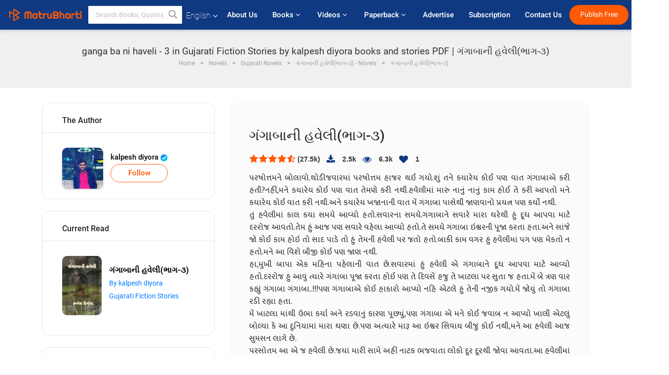

--- FILE ---
content_type: text/html; charset=UTF-8
request_url: https://www.matrubharti.com/book/read/content/19898729/ganga-ba-ni-haveli-3
body_size: 22588
content:
<!DOCTYPE html>
<html lang="en" prefix="og: http://ogp.me/ns# fb: http://ogp.me/ns/fb# video: http://ogp.me/ns/video#">
  <head>
  	<!-- Google Tag Manager -->
		<script>(function(w,d,s,l,i){w[l]=w[l]||[];w[l].push({'gtm.start':
		new Date().getTime(),event:'gtm.js'});var f=d.getElementsByTagName(s)[0],
		j=d.createElement(s),dl=l!='dataLayer'?'&l='+l:'';j.async=true;j.src=
		'https://www.googletagmanager.com/gtm.js?id='+i+dl;f.parentNode.insertBefore(j,f);
		})(window,document,'script','dataLayer','GTM-MC2ZBLS');</script>
		<!-- End Google Tag Manager -->

	<meta charset="utf-8">
	<meta http-equiv="X-UA-Compatible" content="IE=edge">
	<meta name="viewport" content="width=device-width, initial-scale=1">
	<meta http-equiv="Content-Type" content="text/html;charset=utf-8" />
		<meta name="csrf-token" content="r4qt83oLNIMeyqaZPOqzBARWutIY7KRCBYm1Akpd">
		 
		<title>ganga ba ni haveli - 3 in Gujarati Fiction Stories by kalpesh diyora books and stories PDF | ગંગાબાની હવેલી(ભાગ-૩)</title> 
		<meta name="keywords" content="ganga ba ni haveli - 3, ganga ba ni haveli - 3 pdf download and read, ganga ba ni haveli - 3 in Gujarati, kalpesh diyora in Gujarati short stories and books PDF download">
		<meta name="description" content="ganga ba ni haveli - 3, ganga ba ni haveli - 3 pdf download and read, ganga ba ni haveli - 3 in Gujarati, kalpesh diyora in Gujarati short stories and books PDF download">
		
	<meta name="robots" content="all, max-snippet:150,  max-video-preview :180" />
	<meta name="googlebot" content="all, max-snippet:150,  max-video-preview :180" />
	<meta name="googlebot-news" content="all, max-snippet:150,  max-video-preview :180" />
		<link rel="shortcut icon" href="https://mbweb.b-cdn.net/assets/images/favicon/favicon.ico" type="image/x-icon"> 
	<!-- <link rel="icon" href="https://mbweb.b-cdn.net/assets/images/favicon/favicon.ico" type="image/icon">  -->
	
	
	<meta name="application-name" content="Matrubharti">
	<meta property="fb:app_id" content="944887672197779" /> 
	<meta property="fb:pages" content="421544768023245" />
	<meta property="al:android:url" content="https://www.matrubharti.com/book/read/content/19898729/ganga-ba-ni-haveli-3">
    <meta property="al:android:package" content="com.nichetech.matrubharti">
    <meta property="al:android:app_name" content="Matrubharti">
	<meta property="al:ios:url" content="https://www.matrubharti.com/book/read/content/19898729/ganga-ba-ni-haveli-3" />
    <meta property="al:ios:app_store_id" content="1013445673" />
    <meta property="al:ios:app_name" content="Matrubharti" />
		
	<link rel="canonical" href="https://www.matrubharti.com/book/19898729/ganga-ba-ni-haveli-3" />
<meta property="fb:app_id" content="944887672197779" /> 
<meta property="og:site_name" content="Matrubharti">
<meta property="og:url" content="https://www.matrubharti.com/book/19898729/ganga-ba-ni-haveli-3">
<meta property="og:title" content="ગંગાબાની હવેલી(ભાગ-૩)">
<meta property="og:image" content="https://mbassets.b-cdn.net/cdni/book-cover/1603180152_084485700.jpg?w=700&amp;q=50">
<meta property="og:image:type" content="image/jpeg" /> 
<meta property="og:image:alt" content="ganga ba ni haveli - 3 in Gujarati Fiction Stories by kalpesh diyora books and stories PDF | ગંગાબાની હવેલી(ભાગ-૩)">
<meta property="og:description" content="પરષોત્તમને બોલાવો.થોડીજવારમાં પરષોત્તમ હાજર થઈ ગયો.શું તને કયારેય કોઈ પણ વાત ગંગાબાએ કરી હતી?નહીં,મને કયારેય કોઈ પણ વાત તેમણે કરી નથી.હવેલીમાં મારું નાનું નાનું કામ હોઈ તે કરી આપતો મને કયારેય કોઈ વાત કરી નથી.અને કયારેય ખજાનાની વાત મેં ગંગાબા પાસેથી જાણવાનો પ્રયત્ન પણ કર્યો નથી.તું હવેલીમાં કાલ કયા સમયે આવ્યો હતો.સવારના સમયે.ગંગાબાને સવારે મારા ઘરેથી હું દૂધ આપવા માટે દરરોજ આવતો.તેમ હું આજ પણ સવારે વહેલા આવ્યો હતો.તે સમયે ગંગાબા ઇશ્વરની પૂજા કરતા હતા.અને સાંજે જો કોઈ કામ હોઇ તો સાદ પાડે તો હું તેમની હવેલી પર જતો હતો.બાકી કામ વગર હું હવેલીમાં પગ પણ મેકતો ન હતો.મને આ">
<meta property="og:type" content="article">
<meta property="og:image:width" content="600" />
<meta property="og:image:height" content="314" />
<meta property="article:publisher" content="https://www.facebook.com/matrubharti" />
<meta name="author" content="">
<meta name="twitter:card" content="photo">
<meta name="twitter:description" content="ganga ba ni haveli - 3, ganga ba ni haveli - 3 pdf download and read, ganga ba ni haveli - 3 in Gujarati, kalpesh diyora in Gujarati short stories and books PDF download">
<meta name="twitter:dnt" content="on">
<meta name="twitter:title" content="ganga ba ni haveli - 3 in Gujarati Fiction Stories by kalpesh diyora books and stories PDF | ગંગાબાની હવેલી(ભાગ-૩)">
<meta name="twitter:image" content="https://mbassets.b-cdn.net/cdni/book-cover/1603180152_084485700.jpg?w=700&amp;q=50">
<meta name="twitter:app:name:iphone" content="Matrubharti">
<meta name="twitter:app:id:iphone" content="1013445673">
<meta name="twitter:app:name:ipad" content="Matrubharti">
<meta name="twitter:app:id:ipad" content="1013445673">
<meta name="twitter:app:name:googleplay" content="Matrubharti">
<meta name="twitter:app:id:googleplay" content="com.nichetech.matrubharti">
<meta name="application-name" content="Matrubharti">
<meta property="fb:pages" content="421544768023245" />

<link rel="alternate" hreflang="en" href="https://www.matrubharti.com/book/read/content/19898729/ganga-ba-ni-haveli-3" />
<link rel="alternate" hreflang="gu" href="https://www.matrubharti.combook/read/content/19898729/ganga-ba-ni-haveli-3" />
<link rel="alternate" hreflang="x-default" href="https://www.matrubharti.com/book/read/content/19898729/ganga-ba-ni-haveli-3" />
	
	<script type="text/javascript">
		var APP_URL = "https:\/\/www.matrubharti.com\/"
		var webiste = "normal";
	</script>

			
		<script>window._token="r4qt83oLNIMeyqaZPOqzBARWutIY7KRCBYm1Akpd",window.url="https://www.matrubharti.com/book/read/content/19898729/ganga-ba-ni-haveli-3",window.save="Save",window.series_available_please="write-story.series_available_please",window.minimum_four_char="Enter minimum 4 character.",window.save_draft="Your story has been saved as a draft.",window.follow="Follow",window.following="Following",window.thanks_rating="Thanks for the rating",window.successfully_rating="Rating and review updated successfully!",window.star_rating_error="Star rating min 0.5 required.",window.book_rating="Please give min 0.5 rating",window.mobile_number_validation="Please enter Mobile number",window.enter_velid_mobile_six_char=" Your Mobile number must consist of at least 6 characters",window.download_link_success="The Download Link has been successfully sent to your Mobile Number. Please Download the App.",window.login_validation="Please enter valid Email ID/Mobile number",window.event_enter_name="Please enter your Name",window.event_enter_email_valid="Please enter valid E-mail address",window.email_validation="Please provide your E-mail Address.",window.captcha_required="Captcha Required!",window.email_validation_valid="Please enter valid E-mail Address.",window.message_validation="Please enter message.",window.enter_velid_mobile_email_six_char="Your E-mail address or Mobile number must consist of at least 6 characters",window.enter_user_name="Enter your username.",window.name_already_exist="Sorry, Name already exist. Please use another one.",window.username_not_available="This username isn&#039;t available on Matrubharti. Please try another.",window.enter_user_name1="Enter Username",window.username_update_msg="Your username updated successfully",window.only_number_not_allow="Only number not allow with special character.",window.enter_velid_mobile="Please enter valid Mobile number.",window.valid_enter_otp="Enter valid OTP",window.special_character_is_not="Special character is not allowed first or last.",window.contains_invilid="Contains invalid characters.",window.can_not_be_all="Cannot be all numbers.",window.consecutive_special="Consecutive special characters disallowed",window.please_enter_name="Please enter your name",window.select_category="Please select category",window.select_language="Please select language",window.select_tag="Please select tag",window.tag_language="Please select Language and Category",window.file_not_support="write-story.file_not_support",window.title_add_to_favorite="Add to Favorite",window.added_to_favorite_list="Added to favorite list",window.title_remove_from_favorite=" Remove from Favorite",window.favourite_list_msg_remove="Removed from favorite list",window.allow_only_100_charecter="common.allow_only_100_charecter",window.give_rating="Please give rating",window.sending="Sending",window.send_review="Send Review",window.limit_bites_word="Maximum words limit is 500",window.special_charecter_error="Special character should not be allow",window.username_validation_four="Username should be at least 4 character",window.username_validation_fifty="Username length should be less than 50 character",window.languageName="www";</script>

	<link media="all" rel="stylesheet" href="https://mbweb.b-cdn.net/assets/web/css/font-awesome.min.css?v=8.1" async defer/>
    <!-- <link rel="stylesheet" href="https://mbweb.b-cdn.net/assets/css/bootstrap.min.css" /> -->
    <link media="all" rel="stylesheet" href="https://mbweb.b-cdn.net/assets/bootstrap/bootstrap.min.css"/>
	 <link media="all" href='https://fonts.googleapis.com/css?family=Poppins' rel='stylesheet' type='text/css'>
    <!-- <link rel="stylesheet" href="https://cdn.jsdelivr.net/npm/bootstrap@4.0.0/dist/css/bootstrap.min.css" integrity="sha384-Gn5384xqQ1aoWXA+058RXPxPg6fy4IWvTNh0E263XmFcJlSAwiGgFAW/dAiS6JXm" crossorigin="anonymous"> -->

	<link rel="stylesheet" href="https://mbweb.b-cdn.net/assets/css/jquery-ui.css?v=8.1" />
	<link rel="stylesheet" media="all" href="https://mbweb.b-cdn.net/assets/dist/common_for_all_site.css?v=8.1" async/>
	
		
	<link rel="stylesheet" href="https://mbweb.b-cdn.net/assets/dist/main.css?v=8.1">  
<link rel="stylesheet" href="https://mbweb.b-cdn.net/assets/dist/maudio.css?v=8.1">  
<link rel="stylesheet" href="https://mbweb.b-cdn.net/assets/dist/flashy.min.css?v=8.1">
<style type="text/css">.previous{color:black}.next{color:white}.round{border-radius:50%}</style>

<style type="text/css">
	.contentimage-div{margin:0 auto;text-align:center!important;display:block}
	.contentimage-div .contentimage-title{font-size:25px!important}
	.contentimage-div .animated-img{width:100%;max-width:300px}
	.contentimage-div .upgrade-btn{width:120px;height:40px;position:relative;color:#fff!important;border:0;border-radius:20px;font-family:'Heebo',sans-serif!important;font-size:14px!important;margin-top:0;font-stretch:normal;font-style:normal;line-height:2;letter-spacing:normal;text-align:center;background-color:#ff5a06}
	.download_app{padding:10px 0}
	.contentimage-div h1,.contentimage-div h2{text-align:center}
	.contentimage-div p{text-align:center!important;padding-top:10px}
</style>
	
	 
	
	<link rel="stylesheet" media="all" href="https://mbweb.b-cdn.net/assets/css/star-rating.min.css?v=8.1" />
		
		<link rel="stylesheet" media="all" href="https://mbweb.b-cdn.net/assets/dist/navigation.css?v=8.1" />
	<link rel="stylesheet" media="all" href="https://mbweb.b-cdn.net/assets/dist/common-web.css?v=8.1" />

		
	<script async src="https://cdn.zipy.ai/sdk/v1.0/zipy.min.umd.js" crossorigin="anonymous"></script> <script> window.zipy && window.zipy.init('d900b678');</script>

			 
	<script src="https://mbweb.b-cdn.net/js/jquery-3.3.1.min.js?v=8.1"></script>
	<script type="text/javascript" src="https://mbweb.b-cdn.net/js/maudio.js?v=8.1"></script>
	<!-- flashy.min.js marge in maudio.js -->
	<!-- <script type="text/javascript" src="https://mbweb.b-cdn.net/js/flashy.min.js?v=8.1"></script> -->
	<script>
		window.displayMessageFlag=true,window.nextPrevFlag=true,window.insertFlag=true,window.playoneonClick=true,window.issingleplayaudio=true,window.volume="",window.checkSeriesLength="",window.daynamicMp3="",window.BookName="",window.previousIndex="",window.checkisSeries="",window.duration="",window.prefix="https://mbcdn1.b-cdn.net/",window.prviousIcon="https://mbweb.b-cdn.net/assets/images/previous.svg",window.nextIcon="https://mbweb.b-cdn.net/assets/images/next.svg";

		$(document).on('click',".bottom-book-previous",function(){ fbq('track', 'Previous book read'); });
		$(document).on('click',".bottom-book-next",function(){ fbq('track', 'Next book read'); });
		$('.listen-blue-btn').click(function(){ fbq('track', 'Listen Audio'); })
		$(document).ready(function(){
			$('#playmusic').click(function(){
				if(window.playoneonClick){
					$(this).remove();
					$('.appendname').fadeIn();
					window.playoneonClick = false;
					$('#app').css("display","block");
					$('.play').click();
					updateTime();
				}
			});
			$('[class=flashy__success]').click(function() {
				flashy(window.message, { type : 'flashy__info' });
			});
			window.checkisSeries  = "1";
			var booklist = "[]";
			var Mp3Array  = JSON.parse(booklist.replace(/&quot;/g,'"'));
			window.curruntBookdatas = Mp3Array;
			var datareverse		 = "[]";
			var Mp3Arrayreverse  = JSON.parse(datareverse.replace(/&quot;/g,'"'));
			window.reversedata   = Mp3Arrayreverse;
			if(window.checkisSeries){
				var Mp3Arrayreverse  = JSON.parse(datareverse.replace(/&quot;/g,'"'));
				window.reversedata   = Mp3Arrayreverse;
			}
			var ebook_mp3_name = "";
			var book_id  = "19898729";
			window.curruntBook = book_id;
			window.checkSeriesLength = "0";
			audioInit(ebook_mp3_name);
			$('audio').on('playing',function(){
				if(window.displayMessageFlag){
					window.displayMessageFlag = false;	
					window.message = window.curruntBookdatas[book_id].book_title;
					$('[class=flashy__success]').click();
					$('.appendname').fadeIn();
					$('#parentmp3').addClass("BookAudioPlayer");
					$('.appendname').html(curruntBookdatas[book_id].book_title)
				}
			})
			$('audio').on('ended',function(){ commonTimeUpdate("2","1"); });
		$('audio').on('ended',function(){ /*alert("asd"); next();*/ });
			$('audio').on('ratechange',function(){ console.log('ratechange') });
			$('audio').on('suspend',function(){ console.log('suspend') });
		});
	</script>
	<script type="text/javascript" src="https://mbweb.b-cdn.net/js/audioconfig.js?v=8.1"></script>
		
		<script async src="https://accounts.google.com/gsi/client"></script>
    <meta name="google-signin-scope" content="profile email">
    <meta name="google-signin-client_id" content="157969769344-3s1n3pu45gnbrq4nds2ga67mc7edlkkl.apps.googleusercontent.com">
	<script async defer src="https://apis.google.com/js/platform.js?onload=init"></script>
		
	<!-- ANALYTICS -->
	<script>
	(function(i,s,o,g,r,a,m){i['GoogleAnalyticsObject']=r;i[r]=i[r]||function(){
	(i[r].q=i[r].q||[]).push(arguments)},i[r].l=1*new Date();a=s.createElement(o),
	m=s.getElementsByTagName(o)[0];a.async=1;a.src=g;m.parentNode.insertBefore(a,m)
	})(window,document,'script','https://mbweb.b-cdn.net/js/analytics.js','ga');

	ga('create', 'UA-59726154-1', 'auto');
	ga('send', 'pageview');
	</script>	<!-- Facebook Pixel Code -->
	<script>
		!function(h,a,i,c,j,d,g){if(h.fbq){return}j=h.fbq=function(){j.callMethod?j.callMethod.apply(j,arguments):j.queue.push(arguments)};if(!h._fbq){h._fbq=j}j.push=j;j.loaded=!0;j.version="2.0";j.queue=[];d=a.createElement(i);d.async=!0;d.src=c;g=a.getElementsByTagName(i)[0];g.parentNode.insertBefore(d,g)}(window,document,"script","https://connect.facebook.net/en_US/fbevents.js");
		fbq('init', '2438210503110048'); 
		fbq('track', 'PageView');
		//fbq('set', 'autoConfig', 'false');
	</script>
	<noscript> <img height="1" width="1" src="https://www.facebook.com/tr?id=2438210503110048&ev=PageView&noscript=1"/> </noscript>
	<!-- End Facebook Pixel Code -->
			<script async src="https://pagead2.googlesyndication.com/pagead/js/adsbygoogle.js?client=ca-pub-6029153700986991"
     crossorigin="anonymous"></script>
</head>
<body class="mbvishesh">
	<!-- Google Tag Manager (noscript) -->
	<noscript>
		<iframe src="https://www.googletagmanager.com/ns.html?id=GTM-MC2ZBLS"	height="0" width="0" style="display:none;visibility:hidden"></iframe>
	</noscript>
	<!-- End Google Tag Manager (noscript) -->
		
	<div id="divLoading"></div>
	
	 
    
    <div class="modal fade modal_app" id="conformationPopup" role="dialog">
	  <div class="modal-dialog">
		<div class="modal-content">
		  <div class="modal-header"> <button type="button" class="close" data-dismiss="modal">&times;</button> </div>
		  <div class="modal-body">
			<a href="https://apps.matrubharti.com"><button class="btn btn-info"><i class="fa fa-download" aria-hidden="true"></i> Download Our App</button></a>
			<div class="or-line"> <span>OR</span> </div>
			<button class="btn btn-info" data-dismiss="modal"><i class="fa fa-play" aria-hidden="true"></i> Continue On Web</button>
		  </div>
		</div>
	  </div>
	</div>
	
	<div id="dialog-message" title="Link Sent" style="display:none;"><p> The Download Link has been successfully sent to your Mobile Number. Please Download the App.</p></div>
	
	<div class="common_loader" style="display:none;"><p><img style="height:100px;" src="https://mbweb.b-cdn.net/assets/images/loader1.gif" alt="Matrubharti Loading..."></p></div>
	
	<!-- Header -->
	<div class="modal fade" id="limitPlan" role="dialog" >
  <div class="modal-dialog">
	<div class="modal-content">
	  <div class="modal-header"><button type="button" class="close" data-dismiss="modal">&times;</button></div>
	  <div class="modal-body">Your daily story limit is finished please upgrade your plan</div>
	  <a href="/subscription">Yes</a>         
	  <button type="button" class="close" data-dismiss="modal">No</button>      
	</div>
  </div>
</div>

 
<nav class="navbar navbar-expand-lg navbar-inverse customnav darkHeader stick-nav top-header">
  <div class="container-fluid">
	<div class="row-flex">
	  <div class="navbar-header inner-page-header align-items-center">
		<!-- <button type="button" class="navbar-toggle collapsed" data-toggle="collapse" data-target="#navbar" aria-expanded="false" aria-controls="navbar">
		  <span class="sr-only">Toggle navigation</span>
		  <span class="icon-bar"></span>
		  <span class="icon-bar"></span>
		  <span class="icon-bar"></span>
		</button>
		 -->
				  <a class="navbar-brand" href="https://www.matrubharti.com"><img src="https://mbweb.b-cdn.net/mail/logo_2_0_orange.png" class="inner-display" alt="Matrubharti" title="Matrubharti" style="height: 26px;"/></a>
		
		
		 
		  <div class="search-main inner-display">
						  			  	<form method="GET" action="https://www.matrubharti.com/search" accept-charset="UTF-8" id="search0">
			  						<div class="input-group">
			  <input type="keyword" name="keyword" aria-label="keyword" placeholder=" Search Books, Quotes, Friends &amp; Vishesh Video" maxlength="150" class="search form-control white-bg" id="keyword0">
			  <button type="submit" role="button" aria-label="search" class="">
				<svg width="20" height="20" viewBox="0 0 17 18" class="" xmlns="http://www.w3.org/2000/svg"><g fill="#4a4a4a" fill-rule="evenodd"><path class="_2BhAHa" d="m11.618 9.897l4.225 4.212c.092.092.101.232.02.313l-1.465 1.46c-.081.081-.221.072-.314-.02l-4.216-4.203"></path><path class="_2BhAHa" d="m6.486 10.901c-2.42 0-4.381-1.956-4.381-4.368 0-2.413 1.961-4.369 4.381-4.369 2.42 0 4.381 1.956 4.381 4.369 0 2.413-1.961 4.368-4.381 4.368m0-10.835c-3.582 0-6.486 2.895-6.486 6.467 0 3.572 2.904 6.467 6.486 6.467 3.582 0 6.486-2.895 6.486-6.467 0-3.572-2.904-6.467-6.486-6.467"></path></g></svg>
			  </button>
			</div>
			</form>
		  </div>
				
	    <ul class="language-selection" id="lang_ddr">
		  <li class="dropdown">
			<a href="#" class="dropdown-toggle align-items-center" data-toggle="dropdown" role="button" aria-haspopup="true" aria-expanded="false">
			  English			<i class="fa fa-angle-down" style="margin:0 4px"></i></a>
						<ul class="dropdown-menu" onClick="facebookpixel_lang()" style="">
			  <li class="active"><a href="https://www.matrubharti.com/" data-value="English">English</a></li>
			  <li class=""><a href="https://hindi.matrubharti.com/" data-value="हिंदी">हिंदी</a></li>  
			  <li class=""><a href="https://gujarati.matrubharti.com/" data-value="ગુજરાતી">ગુજરાતી</a></li>
			  <li class=""><a href="https://marathi.matrubharti.com/" data-value="मराठी">मराठी</a></li>
			  <li class=""><a href="https://tamil.matrubharti.com/stories/new-released" data-value="தமிழ்">தமிழ்</a></li>
			  <li class=""><a href="https://telugu.matrubharti.com/stories/new-released" data-value="తెలుగు">తెలుగు</a></li>
			  <li class=""><a href="https://bengali.matrubharti.com/stories/new-released" data-value="বাংলা">বাংলা</a></li>
			  <li class=""><a href="https://malayalam.matrubharti.com/stories/new-released" data-value="മലയാളം">മലയാളം</a></li>
			  <li class=""><a href="https://kannada.matrubharti.com/stories/new-released" data-value="ಕನ್ನಡ">ಕನ್ನಡ</a></li>
			  <li class=""><a href="https://urdu.matrubharti.com/stories/new-released" data-value="اُردُو">اُردُو</a></li>
			  <!-- <li class=""><a href="https://french.matrubharti.com/" data-value="français">français</a></li>
			  <li class=""><a href="https://spanish.matrubharti.com/" data-value="Español">Español</a></li> -->
			</ul> 
		  </li>
		</ul>
		<a rel="noopener" aria-label="matrubharti app" href="https://apps.matrubharti.com"><div class="appIcon"></div></a>
	  </div>
	  
	  <div class="header-right align-items-center">
		<div id="navbar" class="collapse navbar-collapse inner-page-nav" style="">
		  <ul class="nav navbar-nav align-items-center">
		  	<li class=""><a class="btn-hover nav-link" href="https://www.matrubharti.com/about-us">About Us</a></li>
		  
			<!-- <li class="vishesh_mega_menu align-items-center">
				<a href="http://bitesapp.in/" class="dropdown-toggle js-activated disabled btn-hover" >Quotes <i class="fa fa-angle-down"></i> </a>
				<ul class="dropdown-menu">
					<li class="sub_ddr">
					  <ul>
						<li><a href="http://bitesapp.in/" target="_blank">Trending Quotes</a></li>
						<li><a href="https://video.matrubharti.com/" target="_blank">Short Videos</a></li>
						<li></li>
					  </ul>
					</li>
				</ul>
			</li> -->
			
						  <li class="vishesh_mega_menu align-items-center">
				<a href="https://www.matrubharti.com/novels" class="dropdown-toggle js-activated disabled btn-hover" >Books <i class="fa fa-angle-down"></i> </a>
				<ul class="dropdown-menu">
					<li class="sub_ddr">
					  <ul>
						<li><a href="https://www.matrubharti.com/novels" target="_blank">New Novels</a></li>
						<li><a href="https://www.matrubharti.com/stories/new-released" target="_blank">New Stories</a></li>
						<li><a href="https://www.matrubharti.com/novels/best-novels" target="_blank">Best Sellers</a></li>
						<li><a href="https://www.matrubharti.com/authors/top100" target="_blank">Top Authors</a></li>
						<li><a href="https://www.matrubharti.com/benefits-to-authors" target="_blank">Author Benefits</a></li>
						<li><a href="https://www.matrubharti.com/faq" target="_blank">FAQs</a></li>
					  </ul>
					</li>
				</ul>
			  </li>
			
			
<li class="vishesh_mega_menu align-items-center">
				<a href="https://www.matrubharti.com/videos" class="btn-hover" >Videos <i class="fa fa-angle-down"></i> </a>
				<ul class="dropdown-menu">
					<li class="sub_ddr">
					  <ul>
						<li><a href="https://www.matrubharti.com/videos/top-trending" target="_blank">Most Trending</a></li>
						<li><a href="https://www.matrubharti.com/videos/short-films" target="_blank">Short Films</a></li>
						<li><a href="https://www.matrubharti.com/videos/drama" target="_blank">Drama</a></li>
						<!-- <li><a href="https://www.matrubharti.com/authors/top100" target="_blank">Interviews</a></li> -->
						<li><a href="https://www.matrubharti.com/videos/poem" target="_blank">Poetry</a></li>
						<li><a href="https://www.matrubharti.com/videos/comedy" target="_blank">Comedy</a></li>
					  </ul>
					</li>
				</ul>
			  </li>
 			<li class="vishesh_mega_menu align-items-center">
				<a href="https://www.matrubharti.com/paperback" class="dropdown-toggle js-activated disabled btn-hover" >Paperback <i class="fa fa-angle-down"></i> </a>
				<ul class="dropdown-menu">
					<li class="sub_ddr">
					  <ul>
						<li><a href="https://www.matrubharti.com/book-publish" target="_blank">Publish Paperback</a></li>
						<li><a href="https://www.amazon.in/s?i=merchant-items&me=AXT2ZKR2O5GG1" target="_blank">Buy Paperback</a></li>
					  </ul>
					</li>
				</ul>
			  </li>
			<!-- <li class="align-items-center"><a target="_blank" class="btn-hover" href="https://www.matrubharti.com/videos">Videos</a></li> -->
			 <!--  <li class="vishesh_mega_menu align-items-center">
				<a href="https://www.matrubharti.com/videos" class="dropdown-toggle js-activated disabled btn-hover">Videos <i class="fa fa-angle-down"></i> </a>
				<ul class="dropdown-menu mega-dropdown-menu">
					<li class="sub_ddr">
						<ul>
							<li><a href="https://www.matrubharti.com/videos/motivational">Motivational</a></li>
							<li><a href="https://www.matrubharti.com/videos/natak">Natak</a></li>
							<li><a href="https://www.matrubharti.com/videos/sangeet">Sangeet</a></li>
							<li><a href="https://www.matrubharti.com/videos/mushayra">Mushayra</a></li>
							<li><a href="https://www.matrubharti.com/videos/web-series">Web Series</a></li>
							<li><a href="https://www.matrubharti.com/videos/short-films">Short Film</a></li>
						</ul>
					</li>
				</ul>
			  </li> -->
			
			  <!-- <li class="align-items-center"><a class="btn-hover" href="https://blog.matrubharti.com/category/writing-competitions/" target="_blank">Contest</a></li> -->
						
			<li class="align-items-center"><a target="_blank" class="btn-hover" href="https://www.matrubharti.com/advertiser">Advertise</a></li>
			
			<li class="align-items-center"><a target="_blank" class="btn-hover" href="https://www.matrubharti.com/subscription">Subscription</a></li>
			
			<li class="align-items-center"><a target="_blank" class="btn-hover" href="https://www.matrubharti.com/contact">Contact Us</a></li>
		  </ul>   
		  
		</div>

		<div class="right-items align-items-center">
		  		  
		  <div class="write-now">
						  <a href="https://www.matrubharti.com/benefits-to-authors" class="btn btn-hover-blue">Publish Free</a>
					  </div>   
		 
		  			   
				<div class="sing_in">
					<ul><li><a href="#" data-toggle="modal" data-target="#loginmodal" data-dismiss="modal" onClick="facebookpixel()">Log In </a></li></ul>
				</div> 
			  					</div>
	  </div>
	</div>
</nav>
	
	
	
	<!-- Body -->
	<section class="book-read-main">
    <!-- <div class="booknames-head">
	  <div class="container">
		<article>
		  <div class="row">
			<div class="col-md-12">
			  <div class="popular-book-section book-names">
				<ul class="headeraudio">
				  <li title="ગંગાબાની હવેલી(ભાગ-૩)">
					<a href="https://www.matrubharti.com/book/19898729/ganga-ba-ni-haveli-3"> <img class="book-image" src="https://mbassets.b-cdn.net/cdni/book-cover/1603180152_084485700.jpg?w=250&amp;q=50" onError="this.src='https://mbassets.b-cdn.net/cdni/book-cover/mb_no_cover.png?w=130&amp;q=55'" alt="ગંગાબાની હવેલી(ભાગ-૩)" loading="lazy" /> </a>
					<div class="book-text">
					  <h6><a href="https://www.matrubharti.com/book/19898729/ganga-ba-ni-haveli-3">ગંગાબાની હવેલી(ભાગ-૩)</a></h6>
					  <p><a class="author-name" href="https://www.matrubharti.com/kalpeshdiyora">kalpesh diyora</a>  <img class="verified" src="https://mbweb.b-cdn.net/assets/images/verified_icon.svg" alt="Matrubharti Verified" /> </p>
					</div>
				  </li>
				</ul>
			  </div>
			</div>
		  </div>
		</article>
	  </div>
	</div> -->

	<div class="clearfix"></div>
	<section class="new-breadcrumb">
		<div class="container">	
			<div class="row">	
				<div class="col-md-12">
					<div class="meta_parent mb-0">     
						<h1 class="mb-0">ganga ba ni haveli - 3 in Gujarati Fiction Stories by kalpesh diyora books and stories PDF | ગંગાબાની હવેલી(ભાગ-૩)</h1>
						<!-- Breadcrumb -->
						<ol class="breadcrumb commonbreadcrumb" itemscope itemtype="http://schema.org/BreadcrumbList">

						
								<li class="breadcrumb-item" itemprop="itemListElement" itemscope itemtype="http://schema.org/ListItem">
									<meta itemprop="position" content="1"/>
									<a itemprop="item" href="https://www.matrubharti.com"><span itemprop="name">Home</span></a>
								</li>
								<li class="breadcrumb-item" itemprop="itemListElement" itemscope itemtype="http://schema.org/ListItem">
									<meta itemprop="position" content="2"/>
									<a itemprop="item" href="https://www.matrubharti.com/novels"><span itemprop="name">Novels</span></a>
								</li>
								<li class="breadcrumb-item" itemprop="itemListElement" itemscope itemtype="http://schema.org/ListItem">
									<meta itemprop="position" content="3"/>
									<a itemprop="item" href="https://www.matrubharti.com/novels/gujarati"><span itemprop="name">Gujarati Novels</span></a>
								</li>
								<li class="breadcrumb-item" itemprop="itemListElement" itemscope itemtype="http://schema.org/ListItem">
									<meta itemprop="position" content="3"/>
									<a itemprop="item" href="https://www.matrubharti.com/novels/18385/ganga-ba-ni-haveli-3-by-kalpesh-diyora"><span itemprop="name">ગંગાબાની હવેલી(ભાગ-૩) - Novels</span></span></a>
								</li>
								<li class="breadcrumb-item active" itemprop="itemListElement" itemscope itemtype="http://schema.org/ListItem">
									<meta itemprop="position" content="4"/>
									<a itemprop="item" href="https://www.matrubharti.com/book/read/content/19898729/ganga-ba-ni-haveli-3"><span itemprop="name">ગંગાબાની હવેલી(ભાગ-૩)</span></a>
								</li>
								
								
							</ol>
					</div>   
				</div>
			</div>
		</div>
	</section>

	<div class="book-readmiddle">
		<div class="container">
						<article>
				<div class="row">
					<input type="hidden" value="19898729" id="book_id" name="book_id" >
					<input type="hidden" value="ganga-ba-ni-haveli-3" id="book_id_title" name="book_id_title" >
					<div class="text-left"> <!-- For the size 160x600 -->
<style>
.example_responsive_2 { width: 160px; height: 60px; }
@media(min-width: 500px) { .example_responsive_2 { width: 160px; height: 60px; } }
@media(min-width: 800px) { .example_responsive_2 { width: 200px; height: 60px; } }
</style>

<script async src="https://pagead2.googlesyndication.com/pagead/js/adsbygoogle.js?client=ca-pub-6029153700986991"
     crossorigin="anonymous"></script>
<!-- MB-New-Ad-Header -->
<ins class="adsbygoogle"
     style="display:block; text-align: center;"
     data-ad-client="ca-pub-6029153700986991"
     data-ad-slot="5896261999"
     data-ad-format="auto"
     data-full-width-responsive="true"></ins>
<script>
     (adsbygoogle = window.adsbygoogle || []).push({});
</script> </div>
					<div class="col-md-4">
						<div class="book-categories mb-4">
							<h5 class="book-categories-title">The Author</h5>
							<div class="follow-board-text center-block">
								<div class="author-det-new">
									<a href="https://www.matrubharti.com/kalpeshdiyora"> 
										<img class="carousal-img user-sidebar-image" src="https://mbassets.b-cdn.net/cdni/avtar-u/1601038027_090538500.png?w=100&amp;q=50" onError="this.src='https://mbweb.b-cdn.net/images/nouser.png' " alt="kalpesh diyora profile" title="kalpesh diyora profile"> 
									</a>
									<div class="auth-cap-new"><p> 
										<a href="https://www.matrubharti.com/kalpeshdiyora">kalpesh diyora  <img class="verified" src="https://mbweb.b-cdn.net/assets/images/verified_icon.svg" alt="Matrubharti Verified" />  	
										  						<a class="btn-mb btn-orange follow-btn" href="javascript:void(0);" data-toggle="modal" data-target="#loginmodal" data-dismiss="modal"> Follow</a>
					  	
						
										</div>

									</div>

									


								</div>
							</div>

							<div class="book-categories mb-4">
								<h5 class="book-categories-title">Current Read</h5>
								<ul class="book-categories-ul">
									<li class="cat-item cat-item-book">
										<div class="cat-list-inner">
											<a href="">
												<img onError="this.src='https://mbassets.b-cdn.net/cdni/book-cover/mb_no_cover.png?w=130&amp;q=55'" src="https://mbassets.b-cdn.net/cdni/book-cover/1603180152_084485700.jpg?w=160&amp;q=90" alt="kalpesh diyora profile" title="kalpesh diyora profile" loading="lazy" >
											</a>
											<div class="cat-content">
												<a class="cat-title" href=""><span>ગંગાબાની હવેલી(ભાગ-૩)</span></a>
												<a href="https://www.matrubharti.com/kalpeshdiyora" class="by-auth">By kalpesh diyora</a>
												<p class="ser-details">
												<a href="												https://www.matrubharti.com/stories/gujarati/fiction-stories
												 
												">
																	Gujarati Fiction Stories
								 </p></a>
											</div>
										</div>
									</li>
								</ul>
							</div>


							<div class="book-categories mb-4">
								<h5 class="book-categories-title">Share</h5>
								<ul class="book-categories-ul">
									<li class="cat-item cat-item-book">
										<a href="javascript:void();" onClick="window.open('https://www.facebook.com/sharer/sharer.php?u=https://www.matrubharti.com/book/19898729/ganga-ba-ni-haveli-3', 'facebook', 'menubar=no, toolbar=no, resizable=yes, scrollbars=yes, width=600, height=600, left=500, top=130');" class="share-buttons share-button-fb"> 
											<i class="fa fa-facebook"></i> Facebook</a>
										</li>

										<li class="cat-item cat-item-book">
											<a href="javascript:void();" onClick="window.open('https://twitter.com/intent/tweet?url=https://www.matrubharti.com/book/19898729/ganga-ba-ni-haveli-3', 'twitter', 'menubar=no,toolbar=no,resizable=yes,scrollbars=yes,width=600,height=600,left=500,top=130');" class="share-buttons share-button-tw">
												<i class="fa fa-twitter"></i>
											Twitter</a>
										</li>

										<li class="cat-item cat-item-book">
											<a href="javascript:void();" onClick="window.open('https://api.whatsapp.com/send?phone=&text=https://www.matrubharti.com/book/19898729/ganga-ba-ni-haveli-3', 'whatsapp', 'menubar=no,toolbar=no,resizable=yes,scrollbars=yes,width=700,height=600,left=500,top=130');" class="share-buttons share-button-wp"><i class="fa fa-whatsapp"></i>Whatsapp</a>
										</li>

									</ul>
								</div>


								<div class="book-categories mb-4">
									<h5 class="book-categories-title">Featured Books</h5>
									<ul class="book-categories-ul">

										<!-- STATIC DATA -->
																				<!-- end -->

																				<li class="cat-item cat-item-book">
											<div class="cat-list-inner">
												<a href="https://www.matrubharti.com/book/19987739/i-vaidehi-bhatt-part-12-by-krupa-pandya">
													<!-- <img src="https://mbassets.b-cdn.net/cdni/book-cover/mb_1744018595_071744000.jpg?w=250&amp;q=50"> -->
												</a>
												<div class="cat-content">
													<a class="cat-title" href="https://www.matrubharti.com/book/19987739/i-vaidehi-bhatt-part-12-by-krupa-pandya"><span>હું, વૈદેહી ભટ્ટ - ભાગ 12</span></a>
													<p>
													 બાગબાન આનાથ આશ્રમની બહાર 5 ફૂટ 9 ઈન્ચનો ડાર્ક હેન્ડસમ લંબગો...</p>

												</div>
											</div>
										</li>
																				<li class="cat-item cat-item-book">
											<div class="cat-list-inner">
												<a href="https://www.matrubharti.com/book/19987732/mysteries-of-kailash-an-exciting-journey-12-by-hardik-galiya">
													<!-- <img src="https://mbassets.b-cdn.net/cdni/book-cover/mb_1764854448_048595300.png?w=250&amp;q=50"> -->
												</a>
												<div class="cat-content">
													<a class="cat-title" href="https://www.matrubharti.com/book/19987732/mysteries-of-kailash-an-exciting-journey-12-by-hardik-galiya"><span>કૈલાસના રહસ્યો: એક રોમાંચક સફર - 12</span></a>
													<p>
													કૈલાસના રહસ્યો : એક રોમાંચક સફર પ્રકરણ 12 : ભૂખ           હિ...</p>

												</div>
											</div>
										</li>
																				<li class="cat-item cat-item-book">
											<div class="cat-list-inner">
												<a href="https://www.matrubharti.com/book/19987726/takshshila-26-by-">
													<!-- <img src="https://mbassets.b-cdn.net/cdni/book-cover/mb_1742292712_009423800.jpg?w=250&amp;q=50"> -->
												</a>
												<div class="cat-content">
													<a class="cat-title" href="https://www.matrubharti.com/book/19987726/takshshila-26-by-"><span>તક્ષશિલા - સિટી ઓફ નૉલેજ - 26</span></a>
													<p>
													ગિરિનગરના આકાશમાં લાલ મશાલનો ગોળો હવામાં લહેરાયો અને નીચે ખી...</p>

												</div>
											</div>
										</li>
																				<li class="cat-item cat-item-book">
											<div class="cat-list-inner">
												<a href="https://www.matrubharti.com/book/19987752/miraculous-rudraksha-11-by-tapan">
													<!-- <img src="https://mbassets.b-cdn.net/cdni/book-cover/1637162724_017735700.jpg?w=250&amp;q=50"> -->
												</a>
												<div class="cat-content">
													<a class="cat-title" href="https://www.matrubharti.com/book/19987752/miraculous-rudraksha-11-by-tapan"><span>ચમત્કારિક રૂદ્રાક્ષ - 11</span></a>
													<p>
													(આ ભાગ વાંચતા પહેલા આગળના ભાગ વાંચશો તો આ ભાગ વાંચવાની વધુ મ...</p>

												</div>
											</div>
										</li>
																				<li class="cat-item cat-item-book">
											<div class="cat-list-inner">
												<a href="https://www.matrubharti.com/book/19987779/republic-day-by-bhavesh">
													<!-- <img src="https://mbassets.b-cdn.net/cdni/book-cover/1769520916_011036200.jpg?w=250&amp;q=50"> -->
												</a>
												<div class="cat-content">
													<a class="cat-title" href="https://www.matrubharti.com/book/19987779/republic-day-by-bhavesh"><span>Republic Day</span></a>
													<p>
													</p>

												</div>
											</div>
										</li>
																				<!-- <li class="cat-item cat-item-book">
											<div class="cat-list-inner">
												<a href="">
													<img src="https://mbassets.b-cdn.net/cdni/book-cover/mb_1692178314_062971000.jpg?w=250&amp;q=50">
												</a>
												<div class="cat-content">
													<a class="cat-title" href=""><span>Rich Dad Poor Dad</span></a>
													<p>Sed voluptatem neque mollitia possimus. Ut quia </p>

												</div>
											</div>
										</li>

										<li class="cat-item cat-item-book">
											<div class="cat-list-inner">
												<a href="">
													<img src="https://mbassets.b-cdn.net/cdni/book-cover/1600254945_091585700.jpg?w=250&amp;q=50">
												</a>
												<div class="cat-content">
													<a class="cat-title" href=""><span>Rich Dad Poor Dad</span></a>
													<p>Sed voluptatem neque mollitia possimus. Ut quia </p>

												</div>
											</div>
										</li> -->


									</ul>
								</div>

<!-- category -->
<div class="book-categories mt-4">
											<h5 class="book-categories-title">Categories</h5>
											<ul class="book-categories-ul">
																																																
												<li class="cat-item">

													<div class="form-check" onclick="window.location='https://www.matrubharti.com/stories/short-stories'" style="cursor:pointer;">
														<input type="checkbox" class="form-check-input" style="cursor:pointer;">
														<label class="form-check-label" for="ExampleCheck1" style="cursor:pointer;">Short Stories</label>
													</div>

												</li>
												
																																				
												<li class="cat-item">

													<div class="form-check" onclick="window.location='https://www.matrubharti.com/stories/spiritual-stories'" style="cursor:pointer;">
														<input type="checkbox" class="form-check-input" style="cursor:pointer;">
														<label class="form-check-label" for="ExampleCheck1" style="cursor:pointer;">Spiritual Stories</label>
													</div>

												</li>
												
																																				
												<li class="cat-item">

													<div class="form-check" onclick="window.location='https://www.matrubharti.com/stories/fiction-stories'" style="cursor:pointer;">
														<input type="checkbox" class="form-check-input" style="cursor:pointer;">
														<label class="form-check-label" for="ExampleCheck1" style="cursor:pointer;">Fiction Stories</label>
													</div>

												</li>
												
																																				
												<li class="cat-item">

													<div class="form-check" onclick="window.location='https://www.matrubharti.com/stories/motivational-stories'" style="cursor:pointer;">
														<input type="checkbox" class="form-check-input" style="cursor:pointer;">
														<label class="form-check-label" for="ExampleCheck1" style="cursor:pointer;">Motivational Stories</label>
													</div>

												</li>
												
																																				
												<li class="cat-item">

													<div class="form-check" onclick="window.location='https://www.matrubharti.com/stories/classic-stories'" style="cursor:pointer;">
														<input type="checkbox" class="form-check-input" style="cursor:pointer;">
														<label class="form-check-label" for="ExampleCheck1" style="cursor:pointer;">Classic Stories</label>
													</div>

												</li>
												
																																				
												<li class="cat-item">

													<div class="form-check" onclick="window.location='https://www.matrubharti.com/stories/children-stories'" style="cursor:pointer;">
														<input type="checkbox" class="form-check-input" style="cursor:pointer;">
														<label class="form-check-label" for="ExampleCheck1" style="cursor:pointer;">Children Stories</label>
													</div>

												</li>
												
																																				
												<li class="cat-item">

													<div class="form-check" onclick="window.location='https://www.matrubharti.com/stories/comedy-stories'" style="cursor:pointer;">
														<input type="checkbox" class="form-check-input" style="cursor:pointer;">
														<label class="form-check-label" for="ExampleCheck1" style="cursor:pointer;">Comedy stories</label>
													</div>

												</li>
												
																																				
												<li class="cat-item">

													<div class="form-check" onclick="window.location='https://www.matrubharti.com/stories/magazine'" style="cursor:pointer;">
														<input type="checkbox" class="form-check-input" style="cursor:pointer;">
														<label class="form-check-label" for="ExampleCheck1" style="cursor:pointer;">Magazine</label>
													</div>

												</li>
												
																																				
												<li class="cat-item">

													<div class="form-check" onclick="window.location='https://www.matrubharti.com/stories/poems'" style="cursor:pointer;">
														<input type="checkbox" class="form-check-input" style="cursor:pointer;">
														<label class="form-check-label" for="ExampleCheck1" style="cursor:pointer;">Poems</label>
													</div>

												</li>
												
																																				
												<li class="cat-item">

													<div class="form-check" onclick="window.location='https://www.matrubharti.com/stories/travel-stories'" style="cursor:pointer;">
														<input type="checkbox" class="form-check-input" style="cursor:pointer;">
														<label class="form-check-label" for="ExampleCheck1" style="cursor:pointer;">Travel stories</label>
													</div>

												</li>
												
																																				
												<li class="cat-item">

													<div class="form-check" onclick="window.location='https://www.matrubharti.com/stories/women-focused'" style="cursor:pointer;">
														<input type="checkbox" class="form-check-input" style="cursor:pointer;">
														<label class="form-check-label" for="ExampleCheck1" style="cursor:pointer;">Women Focused</label>
													</div>

												</li>
												
																																				
												<li class="cat-item">

													<div class="form-check" onclick="window.location='https://www.matrubharti.com/stories/drama'" style="cursor:pointer;">
														<input type="checkbox" class="form-check-input" style="cursor:pointer;">
														<label class="form-check-label" for="ExampleCheck1" style="cursor:pointer;">Drama</label>
													</div>

												</li>
												
																																				
												<li class="cat-item">

													<div class="form-check" onclick="window.location='https://www.matrubharti.com/stories/love-stories'" style="cursor:pointer;">
														<input type="checkbox" class="form-check-input" style="cursor:pointer;">
														<label class="form-check-label" for="ExampleCheck1" style="cursor:pointer;">Love Stories</label>
													</div>

												</li>
												
																																				
												<li class="cat-item">

													<div class="form-check" onclick="window.location='https://www.matrubharti.com/stories/detective-stories'" style="cursor:pointer;">
														<input type="checkbox" class="form-check-input" style="cursor:pointer;">
														<label class="form-check-label" for="ExampleCheck1" style="cursor:pointer;">Detective stories</label>
													</div>

												</li>
												
																																				
												<li class="cat-item">

													<div class="form-check" onclick="window.location='https://www.matrubharti.com/stories/moral-stories'" style="cursor:pointer;">
														<input type="checkbox" class="form-check-input" style="cursor:pointer;">
														<label class="form-check-label" for="ExampleCheck1" style="cursor:pointer;">Moral Stories</label>
													</div>

												</li>
												
																																				
												<li class="cat-item">

													<div class="form-check" onclick="window.location='https://www.matrubharti.com/stories/adventure-stories'" style="cursor:pointer;">
														<input type="checkbox" class="form-check-input" style="cursor:pointer;">
														<label class="form-check-label" for="ExampleCheck1" style="cursor:pointer;">Adventure Stories</label>
													</div>

												</li>
												
																																				
												<li class="cat-item">

													<div class="form-check" onclick="window.location='https://www.matrubharti.com/stories/human-science'" style="cursor:pointer;">
														<input type="checkbox" class="form-check-input" style="cursor:pointer;">
														<label class="form-check-label" for="ExampleCheck1" style="cursor:pointer;">Human Science</label>
													</div>

												</li>
												
																																				
												<li class="cat-item">

													<div class="form-check" onclick="window.location='https://www.matrubharti.com/stories/philosophy'" style="cursor:pointer;">
														<input type="checkbox" class="form-check-input" style="cursor:pointer;">
														<label class="form-check-label" for="ExampleCheck1" style="cursor:pointer;">Philosophy</label>
													</div>

												</li>
												
																																				
												<li class="cat-item">

													<div class="form-check" onclick="window.location='https://www.matrubharti.com/stories/health'" style="cursor:pointer;">
														<input type="checkbox" class="form-check-input" style="cursor:pointer;">
														<label class="form-check-label" for="ExampleCheck1" style="cursor:pointer;">Health</label>
													</div>

												</li>
												
																																				
												<li class="cat-item">

													<div class="form-check" onclick="window.location='https://www.matrubharti.com/stories/biography'" style="cursor:pointer;">
														<input type="checkbox" class="form-check-input" style="cursor:pointer;">
														<label class="form-check-label" for="ExampleCheck1" style="cursor:pointer;">Biography</label>
													</div>

												</li>
												
																																				
												<li class="cat-item">

													<div class="form-check" onclick="window.location='https://www.matrubharti.com/stories/cooking-recipe'" style="cursor:pointer;">
														<input type="checkbox" class="form-check-input" style="cursor:pointer;">
														<label class="form-check-label" for="ExampleCheck1" style="cursor:pointer;">Cooking Recipe</label>
													</div>

												</li>
												
																																				
												<li class="cat-item">

													<div class="form-check" onclick="window.location='https://www.matrubharti.com/stories/letter'" style="cursor:pointer;">
														<input type="checkbox" class="form-check-input" style="cursor:pointer;">
														<label class="form-check-label" for="ExampleCheck1" style="cursor:pointer;">Letter</label>
													</div>

												</li>
												
																																				
												<li class="cat-item">

													<div class="form-check" onclick="window.location='https://www.matrubharti.com/stories/horror-stories'" style="cursor:pointer;">
														<input type="checkbox" class="form-check-input" style="cursor:pointer;">
														<label class="form-check-label" for="ExampleCheck1" style="cursor:pointer;">Horror Stories</label>
													</div>

												</li>
												
																																				
												<li class="cat-item">

													<div class="form-check" onclick="window.location='https://www.matrubharti.com/stories/film-reviews'" style="cursor:pointer;">
														<input type="checkbox" class="form-check-input" style="cursor:pointer;">
														<label class="form-check-label" for="ExampleCheck1" style="cursor:pointer;">Film Reviews</label>
													</div>

												</li>
												
																																				
												<li class="cat-item">

													<div class="form-check" onclick="window.location='https://www.matrubharti.com/stories/mythological-stories'" style="cursor:pointer;">
														<input type="checkbox" class="form-check-input" style="cursor:pointer;">
														<label class="form-check-label" for="ExampleCheck1" style="cursor:pointer;">Mythological Stories</label>
													</div>

												</li>
												
																																				
												<li class="cat-item">

													<div class="form-check" onclick="window.location='https://www.matrubharti.com/stories/book-reviews'" style="cursor:pointer;">
														<input type="checkbox" class="form-check-input" style="cursor:pointer;">
														<label class="form-check-label" for="ExampleCheck1" style="cursor:pointer;">Book Reviews</label>
													</div>

												</li>
												
																																				
												<li class="cat-item">

													<div class="form-check" onclick="window.location='https://www.matrubharti.com/stories/thriller'" style="cursor:pointer;">
														<input type="checkbox" class="form-check-input" style="cursor:pointer;">
														<label class="form-check-label" for="ExampleCheck1" style="cursor:pointer;">Thriller</label>
													</div>

												</li>
												
																																				
												<li class="cat-item">

													<div class="form-check" onclick="window.location='https://www.matrubharti.com/stories/science-fiction'" style="cursor:pointer;">
														<input type="checkbox" class="form-check-input" style="cursor:pointer;">
														<label class="form-check-label" for="ExampleCheck1" style="cursor:pointer;">Science-Fiction</label>
													</div>

												</li>
												
																																				
												<li class="cat-item">

													<div class="form-check" onclick="window.location='https://www.matrubharti.com/stories/business'" style="cursor:pointer;">
														<input type="checkbox" class="form-check-input" style="cursor:pointer;">
														<label class="form-check-label" for="ExampleCheck1" style="cursor:pointer;">Business</label>
													</div>

												</li>
												
																																				
												<li class="cat-item">

													<div class="form-check" onclick="window.location='https://www.matrubharti.com/stories/sports'" style="cursor:pointer;">
														<input type="checkbox" class="form-check-input" style="cursor:pointer;">
														<label class="form-check-label" for="ExampleCheck1" style="cursor:pointer;">Sports</label>
													</div>

												</li>
												
																																				
												<li class="cat-item">

													<div class="form-check" onclick="window.location='https://www.matrubharti.com/stories/animals'" style="cursor:pointer;">
														<input type="checkbox" class="form-check-input" style="cursor:pointer;">
														<label class="form-check-label" for="ExampleCheck1" style="cursor:pointer;">Animals</label>
													</div>

												</li>
												
																																				
												<li class="cat-item">

													<div class="form-check" onclick="window.location='https://www.matrubharti.com/stories/astrology'" style="cursor:pointer;">
														<input type="checkbox" class="form-check-input" style="cursor:pointer;">
														<label class="form-check-label" for="ExampleCheck1" style="cursor:pointer;">Astrology</label>
													</div>

												</li>
												
																																				
												<li class="cat-item">

													<div class="form-check" onclick="window.location='https://www.matrubharti.com/stories/science'" style="cursor:pointer;">
														<input type="checkbox" class="form-check-input" style="cursor:pointer;">
														<label class="form-check-label" for="ExampleCheck1" style="cursor:pointer;">Science</label>
													</div>

												</li>
												
																																				
												<li class="cat-item">

													<div class="form-check" onclick="window.location='https://www.matrubharti.com/stories/anything'" style="cursor:pointer;">
														<input type="checkbox" class="form-check-input" style="cursor:pointer;">
														<label class="form-check-label" for="ExampleCheck1" style="cursor:pointer;">Anything</label>
													</div>

												</li>
												
																																				
												<li class="cat-item">

													<div class="form-check" onclick="window.location='https://www.matrubharti.com/stories/crime-stories'" style="cursor:pointer;">
														<input type="checkbox" class="form-check-input" style="cursor:pointer;">
														<label class="form-check-label" for="ExampleCheck1" style="cursor:pointer;">Crime Stories</label>
													</div>

												</li>
												
												
												<!-- <button class="theme-btn btn btn-hover-blue w-100 load_cat_btn" onclick="load_more_cat()">
													Load More
												</button> -->

											</ul>
											<input type="hidden" id="load_more_cat" value="5">
											<input type="hidden" id="total_cat" value="35">
										</div>

								<div class="clearfix"></div>
																<div class="sidebar bgnone ">
									<div class="follow-board">
										<a href="https://www.matrubharti.com/novels/18385/ganga-ba-ni-haveli-by-kalpesh-diyora"><div class="row"><div class="col-md-12"><h3>Novel</h3> <img class="carousal-img" onError="this.src='https://mbassets.b-cdn.net/cdni/book-cover/mb_no_cover.png?w=130&amp;q=55'" src="https://mbassets.b-cdn.net/cdni/book-cover/1602833276_022363600.jpg?w=160&amp;q=90" alt="kalpesh diyora profile" title="kalpesh diyora profile" loading="lazy" /></div></div> </a>
									</div>
									<div class="row">
										<div class="col-md-12">
											<div>
												<p class="small-title">
													 by 													<a href="https://www.matrubharti.com/kalpeshdiyora">kalpesh diyora  <img class="verified" src="https://mbweb.b-cdn.net/assets/images/verified_icon.svg" alt="Matrubharti Verified" />  </a>

														in 													
													<a href="https://www.matrubharti.com/stories/gujarati/fiction-stories">
																												Gujarati Fiction Stories
													 </a>
												</p>
												<p class="total-episode">Total Episodes : 5</p>
											</div>
										</div>
									</div>
								</div>
								
								<div class="sidebarsocial-icons">
									<h6 class="text-center">Share</h6>
									<ul>
										<li class="facebook-icon" title="Share on Facebook"> <a href="javascript:void();" onClick="window.open('https://www.facebook.com/sharer/sharer.php?u=https://www.matrubharti.com/book/19898729/ganga-ba-ni-haveli-3', 'facebook', 'menubar=no, toolbar=no, resizable=yes, scrollbars=yes, width=600, height=600, left=500, top=130');"> <i class="fa fa-facebook"></i> </a></li>
										<li class="twitter-icon" title="Share on Twitter"> <a href="javascript:void();" onClick="window.open('https://twitter.com/intent/tweet?url=https://www.matrubharti.com/book/19898729/ganga-ba-ni-haveli-3', 'twitter', 'menubar=no,toolbar=no,resizable=yes,scrollbars=yes,width=600,height=600,left=500,top=130');"> <i class="fa fa-twitter"></i> </a></li>
										<li class="whatsapp-icon" title="Share on WhatsApp"> <a href="javascript:void();" onClick="window.open('https://api.whatsapp.com/send?phone=&text=https://www.matrubharti.com/book/19898729/ganga-ba-ni-haveli-3', 'whatsapp', 'menubar=no,toolbar=no,resizable=yes,scrollbars=yes,width=700,height=600,left=500,top=130');"> <i class="fa fa-whatsapp"></i> </a></li>
									</ul>
								</div>
								<!-- ADS -->
								<div class="row">
									<div class="col-lg-12 text-center" style="margin-top:10px"><!-- For the size 160x600 -->
<style>
.example_responsive_2 { width: 160px; height: 60px; }
@media(min-width: 500px) { .example_responsive_2 { width: 160px; height: 60px; } }
@media(min-width: 800px) { .example_responsive_2 { width: 200px; height: 60px; } }
</style>

<script async src="https://pagead2.googlesyndication.com/pagead/js/adsbygoogle.js?client=ca-pub-6029153700986991"
     crossorigin="anonymous"></script>
<!-- MB-New-Ad-Header -->
<ins class="adsbygoogle"
     style="display:block; text-align: center;"
     data-ad-client="ca-pub-6029153700986991"
     data-ad-slot="5896261999"
     data-ad-format="auto"
     data-full-width-responsive="true"></ins>
<script>
     (adsbygoogle = window.adsbygoogle || []).push({});
</script>									</div>
								</div>
								<!-- <div class="sidebar popular-book-section box-shadow-none">
																			<h6>You May Also Like</h6>
										<ul>
																							<li>
													<a
														href="https://www.matrubharti.com/book/read/content/19898499/ganga-ba-ni-haveli-1">
														<div class="audio-icon-parent you-may-like-audio">
															<img class="book-image" src="https://mbassets.b-cdn.net/cdni/book-cover/1602832601_041862600.jpg?w=250&amp;q=50"
																onError="this.src='https://mbassets.b-cdn.net/cdni/book-cover/mb_no_cover.png?w=130&amp;q=55'" alt="Book Image" loading="lazy" />
																														<div class="book-text">
																<p>ગંગાબાની હવેલી(ભાગ-૧)</p>
																<p>by <a class="author-name"
																		href="https://www.matrubharti.com/kalpeshdiyora">kalpesh diyora
																		 <img class="verified"
																			src="https://mbweb.b-cdn.net/assets/images/verified_icon.svg"
																		alt="Matrubharti Verified" />  </a></p>
															</div>
														</div>
													</a>
												</li>
																							<li>
													<a
														href="https://www.matrubharti.com/book/read/content/19898536/ganga-ba-ni-haveli-2">
														<div class="audio-icon-parent you-may-like-audio">
															<img class="book-image" src="https://mbassets.b-cdn.net/cdni/book-cover/1602845648_016750400.jpg?w=250&amp;q=50"
																onError="this.src='https://mbassets.b-cdn.net/cdni/book-cover/mb_no_cover.png?w=130&amp;q=55'" alt="Book Image" loading="lazy" />
																														<div class="book-text">
																<p>ગંગાબાની હવેલી(ભાગ-૨)</p>
																<p>by <a class="author-name"
																		href="https://www.matrubharti.com/kalpeshdiyora">kalpesh diyora
																		 <img class="verified"
																			src="https://mbweb.b-cdn.net/assets/images/verified_icon.svg"
																		alt="Matrubharti Verified" />  </a></p>
															</div>
														</div>
													</a>
												</li>
																							<li>
													<a
														href="https://www.matrubharti.com/book/read/content/19898816/ganga-ba-ni-haveli-4">
														<div class="audio-icon-parent you-may-like-audio">
															<img class="book-image" src="https://mbassets.b-cdn.net/cdni/book-cover/1603191146_032652400.jpg?w=250&amp;q=50"
																onError="this.src='https://mbassets.b-cdn.net/cdni/book-cover/mb_no_cover.png?w=130&amp;q=55'" alt="Book Image" loading="lazy" />
																														<div class="book-text">
																<p>ગંગાબાની હવેલી(ભાગ-૪)</p>
																<p>by <a class="author-name"
																		href="https://www.matrubharti.com/kalpeshdiyora">kalpesh diyora
																		 <img class="verified"
																			src="https://mbweb.b-cdn.net/assets/images/verified_icon.svg"
																		alt="Matrubharti Verified" />  </a></p>
															</div>
														</div>
													</a>
												</li>
																							<li>
													<a
														href="https://www.matrubharti.com/book/read/content/19899018/ganga-ba-ni-haveli-5">
														<div class="audio-icon-parent you-may-like-audio">
															<img class="book-image" src="https://mbassets.b-cdn.net/cdni/book-cover/1603350220_047340900.jpg?w=250&amp;q=50"
																onError="this.src='https://mbassets.b-cdn.net/cdni/book-cover/mb_no_cover.png?w=130&amp;q=55'" alt="Book Image" loading="lazy" />
																														<div class="book-text">
																<p>ગંગાબાની હવેલી(ભાગ-૫)(સમાપ્ત)</p>
																<p>by <a class="author-name"
																		href="https://www.matrubharti.com/kalpeshdiyora">kalpesh diyora
																		 <img class="verified"
																			src="https://mbweb.b-cdn.net/assets/images/verified_icon.svg"
																		alt="Matrubharti Verified" />  </a></p>
															</div>
														</div>
													</a>
												</li>
																					</ul>
										 										 									<div class="clearfix"></div>
								</div> -->
			<div class="clearfix"></div>
		</div>
		<div class="col-md-8">
			<div class="new-chap-main">
				<div class="chapter-main new-chap-main">

										<!-- ADS -->
					<!-- <div class="row justify-content-center"><div class="col-xs-12 text-center" style="margin-top:10px;margin-bottom:10px">include('layouts.ads.google-ads-728-90')</div></div> -->
					
					<div class="clearfix"></div>
					<div class="chapter-header " style="margin-top:10px;"><h2>ગંગાબાની હવેલી(ભાગ-૩)</h2></div>
					<div class="chapter-likes user-likes-share-links">
												<div class="star-rates xs-margin"><div class="stars-main"><input type="hidden" value="4.5" id="input-3" name="input-3" class="rating rating-loading" data-min="0" data-max="5" data-step="0.1"></div></div>
						
												<span class="user-book-stars xs-margin"> (27.5k)</span>
						
						<ul class="download-main-inner-links">
														<li><p class="inline-block"><i class="fa fa-download" aria-hidden="true"></i> <span class="current-counts">2.5k</span></p></li>
																					<li><p class="inline-block"><i class="fa fa-eye" aria-hidden="true"></i> <span class="current-counts">6.3k</span></p></li>
																					<li><p class="inline-block"><i class="fa fa-heart" aria-hidden="true"></i> <span class="current-counts">1</span></p></li>
													</ul>
					</div>

					
					<div class="audioParentBookRead"><div class="" id="parentmp3"><div class="audiotitle" ><span class="appendname" style="display:none;"></span></div><div id="app" style="display:none;"></div></div></div>
					<div class="clearfix"></div>
					<div class="bookchapter-section content_parent" onmousedown = 'return false' onselectstart = 'return false' oncopy="return false" oncut="return false" onpaste="return false" oncontextmenu="return false">
						<div>પરષોત્તમને બોલાવો.થોડીજવારમાં પરષોત્તમ હાજર થઈ ગયો.શું તને કયારેય કોઈ પણ વાત ગંગાબાએ કરી હતી?નહીં,મને કયારેય કોઈ પણ વાત તેમણે કરી નથી.હવેલીમાં મારું નાનું નાનું કામ હોઈ તે કરી આપતો મને કયારેય કોઈ વાત કરી નથી.અને કયારેય ખજાનાની વાત મેં ગંગાબા પાસેથી જાણવાનો પ્રયત્ન પણ કર્યો નથી.</div><div><br></div><div>તું હવેલીમાં કાલ કયા સમયે આવ્યો હતો.સવારના સમયે.ગંગાબાને સવારે મારા ઘરેથી હું દૂધ આપવા માટે દરરોજ આવતો.તેમ હું આજ પણ સવારે વહેલા આવ્યો હતો.તે સમયે ગંગાબા ઇશ્વરની પૂજા કરતા હતા.અને સાંજે જો કોઈ કામ હોઇ તો સાદ પાડે તો હું તેમની હવેલી પર જતો હતો.બાકી કામ વગર હું હવેલીમાં પગ પણ મેકતો ન હતો.મને આ વિશે બીજી કોઈ પણ જાણ નથી.</div><div><br></div><div>હા,મુખી બાપા એક મહિના પહેલાની વાત છે.સવારમાં હું હવેલી એ ગંગાબાને દૂધ આપવા માટે આવ્યો હતો.દરરોજ હું આવું ત્યારે ગંગાબા પૂજા કરતા હોઈ પણ તે દિવસે હજુ તે ખાટલા પર સુતા જ હતા.મેં બે ત્રણ વાર કહ્યું ગંગાબા ગંગાબા..!!!પણ ગંગાબાએ કોઈ હાકારો આપ્યો નહિ એટલે હું તેની નજીક ગયો.મેં જોયું તો ગંગાબા રડી રહ્યા હતા.</div><div><br></div><div>મેં ખાટલા માંથી ઉભા કર્યા અને રડવાનું કારણ પૂછ્યું,પણ ગંગાબા એ મને કોઈ જવાબ ન આપ્યો ખાલી એટલું બોલ્યા કે આ દુનિયામાં મારા ઘણા છે.પણ અત્યારે મારૂ આ ઇશ્વર સિવાય બીજું કોઈ નથી,મને આ હવેલી આજ સુમસન લાગે છે.</div><div><br></div><div>પરસોતમ આ એ જ હવેલી છે.જયાં મારી સામે અહીં નાટક ભજવાતા લોકો દૂર દૂરથી જોવા આવતા.આ હવેલીમાં જોવા માટે લોકોની ભીડ થતી.બાપુ અહીં સામે જ ખાટલો નાંખી કહુંબો પિતા અને એ નાટક જોતો.આજ આ હવેલી સુમસાન છે.અહીં કોઈ નાટક ભજુવતું નથી કે નથી કોઈ અહીં આવતું.મારુ મનેને તો ઘણું કહેવું છે.પણ એ વાત કહેતા મને બીક લાગે છે.હું ધ્રુજવા લાગુ છું.નહીં પરસોત્તમ તું અહીંથી જા મને થોડીવાર તું રડી લેવા દે.મારુ દુઃખને નીચે બેસી જવા દે.એ પછી હું ત્યાંથી નીકળી ગયો.મને બીજી કોઈ વાત કરી નહિ ગંગાબાએ,પણ કોઈ તો એવું છે કે </div><div>ગંગાબાને હેરાન કરતું હતું.પણ ગંગાબા તે વાત બહાર લાવવા નોહતો માંગતા.તું જઈ શકે છો પરષોત્તમ...!!</div><div><br></div><div>મંજુને બોલાવો.મંજુ રડતી રડતી રસોડામાં આવી.</div><div>શું તને કયારેય કઇ વાત આ હવેલીમાં ગંગાબાએ કરી હતી?નહીં મને કયારેય કોઈ વાત કરી નથી.તે ઘણીવાર મારા લગ્નની વાતો અને તેમના દીકરાની વાતો મને કરતા અને રામાયણની વાતો પણ મને ઘણીવાર કરતા.હું સાંજે જમવાનું તેમના માટે બનાવા માટે આવું તો એ ખાટલા પર બેસીને રામાયણ </div><div>વાંચતા હોઈ.</div><div><br></div><div>તને કયારે ખબર પડી કે ગંગાબાનું મોત થયું છે?હું મારા ઘરેથી રસોઈ કરવા માટે હવેલી પર આવી ત્યારે.એ વખતે મેં બે ત્રણ વાર ગંગાબાને કહ્યું કે જમવામાં બા આજે શું બનાવું પણ બા એ કોઈ જવાબ આપ્યો નહિ.હું થોડી નજીક ગઈ જોયું તો બા ના ગળામાં કોઈએ લાલ કલરની ચૂંદડીથી તેમનું ગળું દબાવી દીધું હતું.હું  દોડતી દોડતી હવેલીની બહાર નીકળી અને બધાને વાત કરી ગંગાબાને કોઈએ મારી નાખ્યા છે.</div><div><br></div><div>તને કેમ ખબર પડી કે ગંગાબાને કોઈએ મારી નાખ્યા છે.એવું પણ બને કે ગંગાબાએ જાતે જ લાલ ચૂંદડીથી તેનું ગળું દબાવી દીધું હોઈ.નહિ એવું બંને જ નહીં ગંગાબાને નખમાંય રોગ નોહતો.અને એવું કંઈ દુઃખ પણ નોહતું.એ શા માટે આવું પગલું ભરે.</div><div><br></div><div>ગામના મુખી અને બીજા બે ત્રણ લોકો હવેલીએ બેઠા બાકી બધાને જાવાનું કહ્યું.મને લાગે છે કે ત્રણેય માંથી કોઈએ ગંગાબાનું ખૂન નથી કર્યું.તો કોણે ખૂન કર્યું છે?</div><div>જાણવું તો પડશે જ ગામમાં આ રીતે કોઈ ગળું દબાવી ધોળા દિવસે ખાતર પાડી લઇ જાય એ શક્ય જ નથી.એ ચોરને રાત દિવસ એક કરીને આપડે શોધવો જ પડશે.</div><div><br></div><div>મુખી તમે આ વીજુડી અને મંજુની વાતમાં નહિ આવી જતા.એ મીઠી મીઠી વાતો કરીને તેમણે ઘણાને ઘર ભેગા કર્યા છે.પણ મને એવું લાગે છે કે સ્ત્રી જાતથી આ ખૂન નો થાય.</div><div><br></div><div>મુખી બાપા એ તમારી ભૂલ છે.તેમની પર તમે દયા  ન કરો.એ બંને હવેલીમાં દસ વર્ષથી કામ કરે છે.અને હવેલીમાં તેમને ક્યાં શું છે.એ બધી જ ખબર હોઈ તો પણ બોલે એમ નથી.મોં માં મગ ભર્યા હોઈ તેમ ચૂપ જ થઈ જશે.મને તો લાગે છે કે એ બંને માંથી એકે જ </div><div>આ ગંગાબાનું ખૂન કર્યું છે.</div><div><br></div><div>પણ એ ખૂન કરે શા માટે મને એ જ સમજાતું નથી.</div><div>મુખી બાપા પૈસા માટે.અત્યારે પૈસા માટે માણસ ગમે તે કરી શકે છે.જો તેણે પૈસા માટે ખૂન કર્યું હોઈ તો તેની પાછળ કોઈ બીજાનો હાથ હોઈ જ એકલા હાથે આ આવડો મોટો ખાડો રસોડામાં શક્ય જ નથી.</div><div><br></div><div>બોલાવો વીજુડી અને મંજુને બાપાને એમનો પણ હાથ હોઈ શકે છે.થોડી જ વારમાં બંને હાજર થયા.</div><div>શું તમને ગંગાબાની હવેલીના ખજાના વિશે જાણ હતી.તમને તમારી દીકરી એ કોઈ પણ વાત કરી હતી.</div><div><br></div><div>નહીં મુખી બાપા અમે તો દરરોજનું દરરોજ ખાવા વાળા છીએ.એવો કોયદી વિચાર પણ કર્યો નથી.</div><div>મારી દીકરી સાથે કયારેય હવેલી બાબતે મેં વાત પણ નથી કરી.એ ક્યારેક કયારેક જમવાનું વધતું એ ગંગાબા આપતા એ અમે હોંશે હોંશે જમી લેતા.બાકી અમને કઈ ખબર નથી.આ બંને એ કઈ નથી કર્યું તમે તેને જવાદો.હવે ગંગાબાનો છોકરો કાલ અમેરિકાથી આવી પછી બધાની પૂછપરછ કરશે.</div><div><br></div><div>મુખી બાપા તમે પરષોત્તમને અહીં બોલાવી કેમ સવાલ નથી કરતા.પરસોત્તમ મારો ખાસ માણસ છે.તે કયારેય આવું ન કરી શકે,મને પુરી પુરી ખાતરી છે.</div><div>ખજાના માટે કોણે ખૂન કર્યુ તે કહેવું મુશ્કેલ હતું.</div><div>પરસોત્તમ અને મંજુ પણ હોઈ શકે અથવા આ ગામનો મુખી અને વીજુડી પણ હોઈ શકે.કહેવું ઘણું મુશ્કેલ હતું.</div><div><br></div><div>ક્રમશ.</div><div><br></div><div >લિ.કલ્પેશ દિયોરા.</div>						
						<div class="book-separate"></div>

						<div class="row">
														<div class="col-md-6">
								<a href="https://www.matrubharti.com/book/read/content/19898536/ganga-ba-ni-haveli-2">
									<ul class="bottom-book-next">
										<li><div class="previous round" style="text-decoration:none;display:inline-block;padding:0px 16px;font-size:30px!important;margin-left:10px;">&#8249;</div></li>
										<li>


											<div class="previous-text" style="font-weight:bold;"><h6 style="font-weight:bold;" class="chap-next">Previous Chapter<i class="fa fa-angle-double-left" aria-hidden="true"></i></h6><div class="next_pre_common">ગંગાબાની હવેલી(ભાગ-૨)</div></div>
										</li>
									</ul>
								</a>
							</div>
							
														<div class="col-md-6">
								<a href="https://www.matrubharti.com/book/read/content/19898816/ganga-ba-ni-haveli-4-by-kalpesh-diyora"><ul class="bottom-book-previous"><li><div class="next round" style="text-decoration:none;display:inline-block;padding:0px 16px;transform:rotate(180deg);font-size:30px!important;margin-right:10px;">&#8250;</div></li> <li>


									<div class="next-text" style="font-weight:bold;direction:initial;">
										<h6 style="font-weight:bold;" class="chap-next">Next Chapter <i class="fa fa-angle-double-right" aria-hidden="true"></i></h6><div class="next_pre_common">ગંગાબાની હવેલી(ભાગ-૪)</div></div></li></ul></a>
									</div> 
																	</div>
							</div>
							<div class="clearfix"></div>
						</div>



					</div>
					
					<!-- ADS -->
					<!-- <div class="row"><div class="col-xs-12 text-center" style="margin-top:10px;margin-bottom:10px">include('layouts.ads.google-ads-728-90')</div></div> -->

					<div class="inline-block download_app"> <a href="https://apps.matrubharti.com" class="" target="_blank">Download Our App</a></div>

					<div class="inline-block read-page-socail">
						<ul class="social-media-icons">
							<li title="Share via Facebook"> <a href="javascript:void();" onClick="window.open('https://www.facebook.com/sharer/sharer.php?u=https://www.matrubharti.com/book/19898729/ganga-ba-ni-haveli-3', 'facebook', 'menubar=no, toolbar=no, resizable=yes, scrollbars=yes, width=600, height=600, left=500, top=130');"> <span class="facebook active"></span> </a></li>
							<li title="Share via Twitter"> <a href="javascript:void();" onClick="window.open('https://twitter.com/intent/tweet?url=https://www.matrubharti.com/book/19898729/ganga-ba-ni-haveli-3', 'twitter', 'menubar=no,toolbar=no,resizable=yes,scrollbars=yes,width=600,height=600,left=500,top=130');"> <span class="twitter active"></span> </a></li>
							<li title="Share via WhatsApp"> <a href="javascript:void();" onClick="window.open('https://api.whatsapp.com/send?phone=&text=https://www.matrubharti.com/book/19898729/ganga-ba-ni-haveli-3', 'whatsapp', 'menubar=no,toolbar=no,resizable=yes,scrollbars=yes,width=750,height=600,left=400,top=130');"> <span class="whatsapp active"></span> </a></li>
						</ul>
					</div>

					<!-- ADS -->
					<!-- <div class="text-center" style="margin:10px 0;">include('layouts.ads.mb-ads-468-60')</div> -->

				
					<!-- <div class="book-review-main">
						<div class="clearfix"></div>
						<div class="book-right-side new-mockup-header tags_header" style="box-shadow:0 0px 0px 0 rgba(0,0,0,.3) !important">
							<h1>More Interesting Options</h1>
							<ul class="explore-more">
																								<li class="explore-more-item" title="Short Stories"><a class="explore-more-link" href="https://www.matrubharti.com/stories/short-stories">Short Stories</a></li>
								
																								<li class="explore-more-item" title="Spiritual Stories"><a class="explore-more-link" href="https://www.matrubharti.com/stories/spiritual-stories">Spiritual Stories</a></li>
								
																								<li class="explore-more-item" title="Fiction Stories"><a class="explore-more-link" href="https://www.matrubharti.com/stories/fiction-stories">Fiction Stories</a></li>
								
																								<li class="explore-more-item" title="Motivational Stories"><a class="explore-more-link" href="https://www.matrubharti.com/stories/motivational-stories">Motivational Stories</a></li>
								
																								<li class="explore-more-item" title="Classic Stories"><a class="explore-more-link" href="https://www.matrubharti.com/stories/classic-stories">Classic Stories</a></li>
								
																								<li class="explore-more-item" title="Children Stories"><a class="explore-more-link" href="https://www.matrubharti.com/stories/children-stories">Children Stories</a></li>
								
																								<li class="explore-more-item" title="Comedy stories"><a class="explore-more-link" href="https://www.matrubharti.com/stories/comedy-stories">Comedy stories</a></li>
								
																								<li class="explore-more-item" title="Magazine"><a class="explore-more-link" href="https://www.matrubharti.com/stories/magazine">Magazine</a></li>
								
																								<li class="explore-more-item" title="Poems"><a class="explore-more-link" href="https://www.matrubharti.com/stories/poems">Poems</a></li>
								
																								<li class="explore-more-item" title="Travel stories"><a class="explore-more-link" href="https://www.matrubharti.com/stories/travel-stories">Travel stories</a></li>
								
																								<li class="explore-more-item" title="Women Focused"><a class="explore-more-link" href="https://www.matrubharti.com/stories/women-focused">Women Focused</a></li>
								
																								<li class="explore-more-item" title="Drama"><a class="explore-more-link" href="https://www.matrubharti.com/stories/drama">Drama</a></li>
								
																								<li class="explore-more-item" title="Love Stories"><a class="explore-more-link" href="https://www.matrubharti.com/stories/love-stories">Love Stories</a></li>
								
																								<li class="explore-more-item" title="Detective stories"><a class="explore-more-link" href="https://www.matrubharti.com/stories/detective-stories">Detective stories</a></li>
								
																								<li class="explore-more-item" title="Moral Stories"><a class="explore-more-link" href="https://www.matrubharti.com/stories/moral-stories">Moral Stories</a></li>
								
																								<li class="explore-more-item" title="Adventure Stories"><a class="explore-more-link" href="https://www.matrubharti.com/stories/adventure-stories">Adventure Stories</a></li>
								
																								<li class="explore-more-item" title="Human Science"><a class="explore-more-link" href="https://www.matrubharti.com/stories/human-science">Human Science</a></li>
								
																								<li class="explore-more-item" title="Philosophy"><a class="explore-more-link" href="https://www.matrubharti.com/stories/philosophy">Philosophy</a></li>
								
																								<li class="explore-more-item" title="Health"><a class="explore-more-link" href="https://www.matrubharti.com/stories/health">Health</a></li>
								
																								<li class="explore-more-item" title="Biography"><a class="explore-more-link" href="https://www.matrubharti.com/stories/biography">Biography</a></li>
								
																								<li class="explore-more-item" title="Cooking Recipe"><a class="explore-more-link" href="https://www.matrubharti.com/stories/cooking-recipe">Cooking Recipe</a></li>
								
																								<li class="explore-more-item" title="Letter"><a class="explore-more-link" href="https://www.matrubharti.com/stories/letter">Letter</a></li>
								
																								<li class="explore-more-item" title="Horror Stories"><a class="explore-more-link" href="https://www.matrubharti.com/stories/horror-stories">Horror Stories</a></li>
								
																								<li class="explore-more-item" title="Film Reviews"><a class="explore-more-link" href="https://www.matrubharti.com/stories/film-reviews">Film Reviews</a></li>
								
																								<li class="explore-more-item" title="Mythological Stories"><a class="explore-more-link" href="https://www.matrubharti.com/stories/mythological-stories">Mythological Stories</a></li>
								
																								<li class="explore-more-item" title="Book Reviews"><a class="explore-more-link" href="https://www.matrubharti.com/stories/book-reviews">Book Reviews</a></li>
								
																								<li class="explore-more-item" title="Thriller"><a class="explore-more-link" href="https://www.matrubharti.com/stories/thriller">Thriller</a></li>
								
																								<li class="explore-more-item" title="Science-Fiction"><a class="explore-more-link" href="https://www.matrubharti.com/stories/science-fiction">Science-Fiction</a></li>
								
																								<li class="explore-more-item" title="Business"><a class="explore-more-link" href="https://www.matrubharti.com/stories/business">Business</a></li>
								
																								<li class="explore-more-item" title="Sports"><a class="explore-more-link" href="https://www.matrubharti.com/stories/sports">Sports</a></li>
								
																								<li class="explore-more-item" title="Animals"><a class="explore-more-link" href="https://www.matrubharti.com/stories/animals">Animals</a></li>
								
																								<li class="explore-more-item" title="Astrology"><a class="explore-more-link" href="https://www.matrubharti.com/stories/astrology">Astrology</a></li>
								
																								<li class="explore-more-item" title="Science"><a class="explore-more-link" href="https://www.matrubharti.com/stories/science">Science</a></li>
								
																								<li class="explore-more-item" title="Anything"><a class="explore-more-link" href="https://www.matrubharti.com/stories/anything">Anything</a></li>
								
																								<li class="explore-more-item" title="Crime Stories"><a class="explore-more-link" href="https://www.matrubharti.com/stories/crime-stories">Crime Stories</a></li>
								
															</ul>
						</div>

						<div class="row"> 
							<div class="col-md-12">
								<div class="footerbooklinks text-center">
									<p>
																				<a class="more-like" href="https://www.matrubharti.com/stories/best-stories"> Best ગુજરાતી Stories</a> 
										<span class="black-color"> | </span> 
										<a class="more-like" href="https://www.matrubharti.com/novels"> ગુજરાતી Novels</a></a> 
										<span class="black-color"> | </span> 
										<a class="more-like" href="https://www.matrubharti.com/category/fiction-stories">  
																						Fiction Stories
										 Books</a> 
										<span class="black-color"> | </span> 
										<a class="more-like" href="https://www.matrubharti.com/kalpeshdiyora">kalpesh diyora Books  <img class="verified" src="https://mbweb.b-cdn.net/assets/images/verified_icon.svg" alt="Matrubharti Verified" />  </a>
									</p>
								</div>
							</div>
						</div> 
					</div>	 -->
				</div>


				<div class="clearfix"></div>
			</article>
			<div class="clearfix"></div>
		</div>
	</div>
	<button class="flashy__success" style="display:none;"></button>
	<div class="clearfix"></div>
</section>
<!-- STICKY BOTTOM ADS -->
    <!-- <div align="center" class="row">
		<div align="center" class="col-xs-12 text-center" style="margin-top:0px;margin-bottom:10px">
			include('layouts.ads.google-sticky-ads-728-90')
		</div>
	</div> -->
	
	<!-- Footer -->
	<div class="clearfix"></div>

	<!-- Modals -->
	<style>
/* Default disabled state */
#btnSignin:disabled {
    background-color: #ff4f087a !important; /* semi-transparent orange */
    border-color: #ff4f087a !important;
    cursor: not-allowed;
}

/* Enabled state */
#btnSignin.enabled-btn {
    background-color: #ff4f08 !important; /* solid orange */
    border-color: #ff4f08 !important;
    cursor: pointer !important;
}
</style>
<script src="https://cdnjs.cloudflare.com/ajax/libs/intl-tel-input/17.0.19/js/utils.js"></script>

<!-- Modals -->
	<!-- Home login Modal Start -->
	<div id="loginmodal" class="modal fade login-modal-main" role="dialog" data-backdrop="static" data-keyboard="false">
	  <div class="modal-dialog">
		<div class="modal-content">
		  <div class="modal-header"> <button type="button" class="close" id="close" data-dismiss="modal">&times;</button><h3 class="omb_authTitle">Welcome</h3></div>
		  <div class="modal-body">
			<div class="social-buttons modal-socialbtn">
			  			  <button id="google-btn sign-in-or-out-button" style="margin-left: 25px;display:none;">Continue with Google</button>
			  <button id="sign-in-or-out-button" class=" google-btn gmaillogin"><img src="/assets/images/google-w.png" alt="Continue with Google" title="google">Continue with Google</button>
			  <div class="or-line"> <span>OR</span></div>
			  <div class="row"><div class="col-md-12"><p class="text-center logincontinue-text">Continue log in with</p></div></div>
			  			  <form id="frmLogin">
				<input type="hidden" name="_token" value="r4qt83oLNIMeyqaZPOqzBARWutIY7KRCBYm1Akpd">
				<input autofocus type="text" name="tb_username" id="tb_username" placeholder="E-mail or Mobile number" value="" maxlength="50">
				<input type="hidden" name="countryCode" id="countryCode" value='91'>
    <div class="form-group mt-2">
<div class="g-recaptcha" data-sitekey="6LdW8rcrAAAAAEZUXX8yh4UZDLeW4UN6-85BZ7Ie" data-callback="enableBtn"></div>
        <span id="captcha-error" class="text-danger" style="display:none;">Please complete the reCAPTCHA</span>
            </div>
				<!-- <button type="submit" id="btnSignin" class="blue-border-btn" type="button">Log In</button> -->
<button id="btnSignin" class="blue-border-btn" disabled type="submit">
    Log In
</button>  
			</form>
			</div>
			<p> By clicking Log In, you agree to Matrubharti <a href="https://www.matrubharti.com/terms-of-use" target="_blank"> "Terms of Use" </a> and <a href="https://www.matrubharti.com/privacy-policy" target="_blank">"Privacy Policy"</a> </p>
		  </div>
		</div>
	  </div>
	</div>
	<!-- Home login Modal End -->

	<!-- Verification login Modal Start -->
	<div id="verification-modal" class="modal fade login-modal-main verification-modal-main" role="dialog" data-backdrop="static" data-keyboard="false">
	  <div class="modal-dialog">
		<div class="modal-content">
		  <div class="modal-header"> <button type="button" class="close" id="close-verify" data-dismiss="modal">&times;</button><p class="modal-title">Verification</p></div>
		  <div class="modal-body">
			<div id="otp_success"></div>
			<div id="b_errorMsg"></div>
			<div class="verification-inner">
			  <div id="frmVerifyOtp">
				<div class="form-group">
				  <input placeholder="Enter OTP" name="tb_otp" id="tb_otp" onkeypress="javascript:return isNumber(event)" maxlength="6" autocomplete="off" type="text">
				  <label style="margin: 0px 0 0 2px;color: red;font-family: monospace;" id="error_otp"></label>
				  <input type="hidden" name="_token" value="r4qt83oLNIMeyqaZPOqzBARWutIY7KRCBYm1Akpd">
				  <input type="hidden" name="tb_emailorMobile" id="tb_emailorMobile" value="">
				  				  <input type="hidden" name="previousURL" id="previousURL" value="">
				  				</div>
				<button id="btnVerifyOtp" class="blue-border-btn" type="button">Verify</button>
				<br>
				<button id="btnResendOtp" class="blue-border-btn resend-link " type="button">Resend OTP</button>
			  </div>
			</div>
		  </div>
		</div>
	  </div>
	</div>
	<!-- Verification login Modal -->


	<div id="downloadapp" class="modal fade login-modal-main downloadapp-modal" role="dialog">
	  <div class="modal-dialog">
		<div class="modal-content">
		  <div class="modal-header"> <button type="button" class="close" data-dismiss="modal">&times;</button><p class="modal-title">Download App</p></div>
		  <div class="modal-body">
			<div class="app-link-area text-center">
			  <ul>
				<li>
				  				  <a rel="noreferrer" target="_blank" href="https://play.google.com/store/apps/details?id=com.nichetech.matrubharti&amp;hl=en_IN"> <span class="android-app-ico"></span> </a>
				</li>
				<li> <a rel="noreferrer" target="_blank" href="https://itunes.apple.com/in/app/matrubharti/id1013445673?mt=8"> <span class="ios-app-ico"></span> </a></li>
			  </ul>
			</div>
			<div class="send-smslink-app">
			  <p class="text-center text-bold send-smslink-apptitle">Get a link to download app</p>
			  <div id="sms-block-parent">
				<div class="input-group">
				  <form id="frmDownload">
					<input type="hidden" name="_token" value="r4qt83oLNIMeyqaZPOqzBARWutIY7KRCBYm1Akpd">
					<input autofocus id="mobile_no" name="mobile_no" type="number" class="form-control mobile_int" placeholder="Mobile Number">
					<button type="submit" id="btnDownload" class="sendButton" type="button">Send SMS</button>
				  </form>
				</div>
				<div class="mobile-error hidden"></div>
			  </div>
			</div>
		  </div>
		</div>
	  </div>
	</div>

<!-- Load Google API script -->
<script src="https://www.google.com/recaptcha/api.js" async defer></script>
<script type="text/javascript">
const close = document.getElementById('close');
const closeVerify = document.getElementById('close-verify');
if (close == null) {
	 console.log("Element with ID 'close' not found.");
} else {
		document.getElementById('close').addEventListener('click', function () {
				window.location.reload();
			document.getElementById('tb_username').value = '';
		});
}

if (closeVerify == null) {
	 console.log("Element with ID 'close-verify' not found.");
} else {
		document.getElementById('close-verify').addEventListener('click', function () {
				window.location.reload();
		});
}
</script>
<script>
document.addEventListener("DOMContentLoaded", function() {
    const form = document.getElementById("frmLogin");
    const errorBox = document.getElementById("captcha-error");

    form.addEventListener("submit", function(event) {
        let response = "";

        try {
            response = grecaptcha.getResponse();
        } catch (e) {
            console.error("reCAPTCHA script not loaded");
        }

        if (!response || response.length === 0) {
            event.preventDefault(); // stop form
            errorBox.style.display = "block";
        } else {
            errorBox.style.display = "none";
        }
    });
});
function enableBtn() {
    const btn = document.getElementById("btnSignin");
    btn.disabled = false;
    btn.classList.add("enabled-btn");
}
</script>
	<div class="height_spacing"></div>

	<section class="footer">
	  <div class="container">
		<div class="row foo-row">
		  <div class="col-lg-9 col-md-9 col-sm-12 col-xs-12">
			<div class="left-ftr row">
			  <div class="col-lg-3 col-md-3 col-sm-3 col-xs-12">
				<ul class="Mb-about">
				  <li><i class="fa fa-angle-double-right" aria-hidden="true"></i> <span><a href="https://www.matrubharti.com/about-us">About Us</a></span></li>
				  <!-- <li><i class="fa fa-angle-double-right" aria-hidden="true"></i> <span><a href="https://www.matrubharti.com/team">Team</a></span></li> -->
				  <!-- <li><i class="fa fa-angle-double-right" aria-hidden="true"></i> <span><a href="https://www.matrubharti.com/gallery">Gallery</a></span></li> -->
				  <li><i class="fa fa-angle-double-right" aria-hidden="true"></i> <span><a href="https://www.matrubharti.com/contact">Contact Us</a></span></li>
				  <li><i class="fa fa-angle-double-right" aria-hidden="true"></i> <span><a href="https://www.matrubharti.com/privacy-policy">Privacy Policy</a></span></li>
				  <li><i class="fa fa-angle-double-right" aria-hidden="true"></i> <span><a href="https://www.matrubharti.com/terms-of-use">Terms of Use</a></span></li>
				  <li><i class="fa fa-angle-double-right" aria-hidden="true"></i> <span><a href="https://www.matrubharti.com/refund-policy">Refund Policy</a></span></li>
				  <li><i class="fa fa-angle-double-right" aria-hidden="true"></i> <span><a href="https://www.matrubharti.com/faq">FAQs</a></span></li>
				  
				</ul>
			  </div>

			  <div class="col-lg-3 col-md-3 col-sm-3 col-xs-12">
				<ul class="Mb-about">
				  <li><i class="fa fa-angle-double-right" aria-hidden="true"></i> <span><a  target="_blank" href="https://www.matrubharti.com/stories/best-stories">Best Stories</a></span></li>
				  <li><i class="fa fa-angle-double-right" aria-hidden="true"></i> <span><a  target="_blank" href="https://www.matrubharti.com/novels/best-novels">Best Novels</a></span></li>
				  <li><i class="fa fa-angle-double-right" aria-hidden="true"></i> <span><a  target="_blank" href="https://www.matrubharti.com/videos">Gujarati Videos</a></span></li>
				  <!-- <li><i class="fa fa-angle-double-right" aria-hidden="true"></i> <span><a href="https://quotes.matrubharti.com/">Quotes</a></span></li> -->
				  <li><i class="fa fa-angle-double-right" aria-hidden="true"></i> <span><a  target="_blank" href="https://www.matrubharti.com/authors">Authors</a></span></li>
				  <li><i class="fa fa-angle-double-right" aria-hidden="true"></i> <span><a   target="_blank"href="https://video.matrubharti.com/">Short Videos</a></span></li>
				  <li><i class="fa fa-angle-double-right" aria-hidden="true"></i> <span><a   target="_blank"href="https://www.matrubharti.com/book-publish">Publish Paperback</a></span></li>
				  
				</ul>
			  </div>


			  <!-- 04-06-2024 -->
	<div class="col-lg-3 col-md-3 col-sm-3 col-xs-12">
	<ul class="Mb-Quicklinks">
		<li><i class="fa fa-angle-double-right" aria-hidden="true"></i> <span><a  target="_blank" href="https://www.matrubharti.com/book/english">English Books</a></span></li>
		<li><i class="fa fa-angle-double-right" aria-hidden="true"></i> <span><a  target="_blank" href=" https://hindi.matrubharti.com/book/hindi ">Hindi Books</a></span></li>
		<li><i class="fa fa-angle-double-right" aria-hidden="true"></i> <span><a  target="_blank" href="https://gujarati.matrubharti.com/book/gujarati">Gujarati Books</a></span></li>
		<li><i class="fa fa-angle-double-right" aria-hidden="true"></i> <span><a  target="_blank" href="https://marathi.matrubharti.com/book/marathi">Marathi Books</a></span></li>
		<li><i class="fa fa-angle-double-right" aria-hidden="true"></i> <span><a  target="_blank" href="https://tamil.matrubharti.com/book/tamil">Tamil Books</a></span></li>
		<li><i class="fa fa-angle-double-right" aria-hidden="true"></i> <span><a  target="_blank" href="https://telugu.matrubharti.com/book/telugu">Telugu Books</a></span></li>
		<li><i class="fa fa-angle-double-right" aria-hidden="true"></i> <span><a  target="_blank" href="https://bengali.matrubharti.com/book/bengali">Bengali Books</a></span></li>
		<li><i class="fa fa-angle-double-right" aria-hidden="true"></i> <span><a  target="_blank" href="https://malayalam.matrubharti.com/book/malayalam">Malayalam Books</a></span></li>
		<li><i class="fa fa-angle-double-right" aria-hidden="true"></i> <span><a  target="_blank" href="https://kannada.matrubharti.com/book/kannada">Kannada Books</a></span></li>
		<li><i class="fa fa-angle-double-right" aria-hidden="true"></i> <span><a  target="_blank" href="https://urdu.matrubharti.com/book/urdu">Urdu Books</a></span></li>
	</ul>
	</div>




			  <div class="col-lg-3 col-md-3 col-sm-3 col-xs-12">
				<ul class="Mb-about">
				  <li><i class="fa fa-angle-double-right" aria-hidden="true"></i> <span><a  target="_blank" href="https://hindi.matrubharti.com/stories/best-stories">Hindi Stories</a></span></li>
				  <li><i class="fa fa-angle-double-right" aria-hidden="true"></i> <span><a  target="_blank" href="https://gujarati.matrubharti.com/stories/best-stories">Gujarati Stories</a></span></li>
				  <li><i class="fa fa-angle-double-right" aria-hidden="true"></i> <span><a  target="_blank" href="https://marathi.matrubharti.com/stories/best-stories">Marathi Stories</a></span></li>
				  <li><i class="fa fa-angle-double-right" aria-hidden="true"></i> <span><a  target="_blank" href="https://www.matrubharti.com/stories/best-stories">English Stories</a></span></li>
				  <li><i class="fa fa-angle-double-right" aria-hidden="true"></i> <span><a  target="_blank" href="https://bengali.matrubharti.com/stories/best-stories">Bengali Stories</a></span></li>
				  <li><i class="fa fa-angle-double-right" aria-hidden="true"></i> <span><a  target="_blank" href="https://malayalam.matrubharti.com/stories/best-stories">Malayalam Stories</a></span></li>
				  <li><i class="fa fa-angle-double-right" aria-hidden="true"></i> <span><a  target="_blank" href="https://tamil.matrubharti.com/stories/best-stories">Tamil Stories</a></span></li>
				  <li><i class="fa fa-angle-double-right" aria-hidden="true"></i> <span><a  target="_blank" href="https://telugu.matrubharti.com/stories/best-stories">Telugu Stories</a></span></li>
				</ul>
			  </div>



			 
			
			</div>
		  </div>

		  <div class="col-lg-3 col-md-3 col-sm-12 col-xs-12">
			<div class="right-ftr">
			  
			  <ul class="social-media-icons foo_ico">
				<h4>Follow Us On:</h4>
				<center>
				  <li><a href="https://www.facebook.com/MatrubhartiApp/" class="fb" rel="noreferrer" aria-label="facebook" target="_blank"><i class="fa fa-facebook" aria-hidden="true"></i></a></li>
				  <li><a href="https://www.instagram.com/matrubharti_app/" rel="noreferrer" aria-label="instagram" class="insta" target="_blank"><i class="fa fa-instagram" aria-hidden="true"></i></a></li>
				  <li><a href="https://twitter.com/matrubharti" class="twitt" rel="noreferrer" aria-label="twitter" target="_blank"><i class="fa fa-twitter" aria-hidden="true"></i></a></li>
				  <li><a href="https://www.youtube.com/c/MatruBharti" class="utube" rel="noreferrer" aria-label="youtube" target="_blank"><i class="fa fa-youtube-play" aria-hidden="true"></i></a></li>
				  <li><a href="https://www.linkedin.com/company/matrubharti-technologies-private-limited/" class="utube" rel="noreferrer" aria-label="linkedin" target="_blank"><i class="fa fa-linkedin" aria-hidden="true"></i></a></li>
				</center>
			  </ul>
			  <ul class="Mb-app">
				<h4>Download Our App :</h4>
				<li><a class="play-store" href="https://play.google.com/store/apps/details?id=com.nichetech.matrubharti&amp;hl=en"></a></li>
				<li><a class="App-store" href="https://itunes.apple.com/in/app/matrubharti/id1013445673?mt=8"></a></li>
			  </ul>
			</div>
		  </div>
		</div>
	  </div>
	</section>
	<div class="clearfix"></div>
	
	<section class="sub-footer"><div class="container"><div class="row"><div class="ftr-text"><p> Copyright © 2026, &nbsp;<a class="orange-text" href="https://www.matrubharti.com">Matrubharti Technologies Pvt. Ltd.</a> &nbsp; All Rights Reserved.</p></div></div></div> </section>
	
	<script type="text/javascript"> var url = "https:\/\/www.matrubharti.com\/" </script>
	<script src="https://mbweb.b-cdn.net/js/google_auth.js?v=8.1"></script>
	<div id="auth-status" style="display: inline; padding-left: 25px"></div>

	<script async defer src="https://apis.google.com/js/api.js" onload="this.onload=function(){};handleClientLoad()" onreadystatechange="if (this.readyState === 'complete') this.onload()"></script>
	
		<div id="g_id_onload" data-client_id="157969769344-3s1n3pu45gnbrq4nds2ga67mc7edlkkl.apps.googleusercontent.com" data-callback="handleCredentialResponse" data-auto_select="false" data-cancel_on_tap_outside="true" data-state_cookie_domain="matrubharti.com"></div>
		
	<script src="https://mbweb.b-cdn.net/js/jquery-3.3.1.min.js?v=8.1"></script>
	<!-- <script src="https://mbweb.b-cdn.net/js/bootstrap.min.js"></script> -->
	<script src="https://mbweb.b-cdn.net/assets/bootstrap/bootstrap.min.js?v=8.1"></script>

	<!-- <script src="https://cdn.jsdelivr.net/npm/bootstrap@4.0.0/dist/js/bootstrap.min.js" integrity="sha384-JZR6Spejh4U02d8jOt6vLEHfe/JQGiRRSQQxSfFWpi1MquVdAyjUar5+76PVCmYl" crossorigin="anonymous"></script> -->

	<script src="https://mbweb.b-cdn.net/js/jquery-ui.min.js"></script>
	<script async src="https://mbweb.b-cdn.net/js/owl.carousel.js" ></script>
	<script async src="https://mbweb.b-cdn.net/js/star-rating.js"></script> 
	<script async src="https://mbweb.b-cdn.net/js/custom.js?v=8.1"></script>
	
		
			
			<script src="https://mbweb.b-cdn.net/js/rating_pro.js?v=8.1"></script>
		
			
		
		
		<script src="https://mbweb.b-cdn.net/js/jquery.validate.js?v=8.1"></script>
	
		
		
	<script type="text/javascript">
		var device="web",langnew="www",urldata="https://api.matrubharti.com/v6/mb_ws/",userId="0",curuntRoute="preventBackHistory";
	</script>	
	
	<!-- Search : Autocomplete Typeahead -->
	<script type="text/javascript">
	  $(document).ready(function() {
		// Search - Home Page
		$("#keyword").autocomplete({source:"https://www.matrubharti.com/autocomplete",minlength:1,autoFocus:!0,select:function(e,t){t.item&&$("#keyword").val(t.item.value),$("#search").submit() }});
		$('#keyword,#keyword0').on('keypress', function (event) {
			var regex = new RegExp("^[\t a-zA-Z0-9]+$");
			if(event.which === 32 && !this.value.length) { event.preventDefault(); }
			var key = String.fromCharCode(!event.charCode ? event.which : event.charCode);
			if (event.keyCode == 9 || event.keyCode == 8 || event.keyCode == 13 || event.keyCode == 46 || event.keyCode == 39) { return true; }
			if (!regex.test(key)) { event.preventDefault(); return false; }
		});
	  });
	</script>
	
	<script async src="https://mbweb.b-cdn.net/js/login-common.js?v=8.1"></script>
			<script async src="https://mbweb.b-cdn.net/js/utils.js?v=8.1"></script>
		<script src="https://mbweb.b-cdn.net/js/jquery.jgrowl.js"></script>
	<script>
	$(".mobile_int").keyup(function(){$.isNumeric($(this).val())?($(this).intlTelInput(),$(this).focus()):($(this).intlTelInput("destroy"),$(this).focus())}),$("#tb_username").keyup(function(){$.isNumeric($(this).val())?($(this).intlTelInput(),$(this).focus()):($(this).intlTelInput("destroy"),$(this).focus())}),$("#tb_username").on("countrychange",function(a,b){$("#countryCode").val(b.dialCode)}),$("#tb_username1").keyup(function(){$.isNumeric($(this).val())?($(this).intlTelInput(),$(this).focus()):($(this).intlTelInput("destroy"),$(this).focus())}),$("#tb_username1").on("countrychange",function(a,b){$("#countryCode1").val(b.dialCode)});
	
	"undefined"==typeof console&&(console={log:function(){}});

	(function(a){a(function(){a.jGrowl.defaults.pool=5,a.jGrowl.defaults.closerTemplate="",a.jGrowl.defaults.closer=function(){console.log("Closing everything!",this)},a.jGrowl.defaults.log=function(b,c,d){a("#logs").append("<div><strong>#"+a(b).attr("id")+"</strong> <em>"+new Date().getTime()+"</em>: "+c+" ("+d.theme+")</div>")},a.jGrowl("This message will not open because we have a callback that returns false.",{beforeOpen:function(){},open:function(){return!1}}),a("#test1").jGrowl("Testing a custom container.",{closer:!1,sticky:!0,glue:"before"}),a("#test1").jGrowl("This will be prepended before the last message.",{glue:"before"})})})(jQuery);
	$(document).ready(function(){$("input:radio").click(function(){"female"==this.value&&($("#male-img").removeClass("active"),$("#female-img").addClass("active")),"male"==this.value&&($("#female-img").removeClass("active"),$("#male-img").addClass("active"))})});
	</script>
			<script src="https://mbweb.b-cdn.net/js/fav_rat_follow.js?v=8.1"></script>
			
		
		
	
			<script>$(window).scroll(function(){var a=$(window).scrollTop();2<=a&&$(".sidebar").removeClass("affix")}),$(document).ready(function(){$(".sidebar .panel .panel-body ul li").on("click",function(){$(".sidebar .panel .panel-body ul li").removeClass("active"),$(this).addClass("active")})});</script>
			

	
		
		
	<script>
	function facebookpixel(){fbq("track","Login click")}function facebookpixel_lang(){fbq("track","Language selection")}function removesession(){location.reload(!0)}$(".vishesh-write-now").click(function(){fbq("track","Write now click")}),$("#logout_link").click(function(){document.cookie="selectId=;path=/",document.cookie="selectvalue=;path=/",document.cookie="tickettype=;path=/",document.cookie="price=;path=/",document.cookie="pass_id=;path=/",document.cookie="username=;path=/",document.cookie="useremail=;path=/",document.cookie="usermobile=;path=/"});
	</script>
	
	
	
			
	<script async src="https://mbweb.b-cdn.net/js/notifications.js?v=8.1"></script>
	<script src="https://mbweb.b-cdn.net/js/jquery.trackpad-scroll-emulator.min.js"></script>
	<script async src="https://mbweb.b-cdn.net/js/custom_common_function.js?v=8.1"></script>
	<script src="https://mbweb.b-cdn.net/js/bootstrap-hover-dropdown.js"></script>
	
	<script async src="https://mbweb.b-cdn.net/js/lang-new.js?v=8.1"></script>
		<script src="https://mbweb.b-cdn.net/js/jquery.rateyo.min.js?v=8.1"></script>
	<script type="text/JavaScript">
		function killCopy(e){ return false } 
		function reEnable(){ return true }
		document.onselectstart = new Function ("return false")
		if (window.sidebar){
			document.onmousedown=killCopy
			document.onClick=reEnable
		}
	</script>
	<link href="https://fonts.googleapis.com/css2?family=Mukta+Vaani:wght@200;300;400;500;600;700;800&display=swap" rel="stylesheet">
		<script async src="https://mbweb.b-cdn.net/js/serach_autocomplate.js?v=8.1"></script>
	
	<!-- FIREBASE -->
	<script src="https://www.gstatic.com/firebasejs/8.10.0/firebase-app.js"></script>
<script src="https://www.gstatic.com/firebasejs/8.10.0/firebase-analytics.js"></script>
<script> var firebaseConfig={apiKey:"AIzaSyCL5mMjFZIPp8zkg6w_qPcfMn8q2ISvfdQ",authDomain:"spry-acolyte-851.firebaseapp.com",databaseURL:"https://spry-acolyte-851.firebaseio.com",projectId:"spry-acolyte-851",storageBucket:"spry-acolyte-851.appspot.com",messagingSenderId:"157969769344",appId:"1:157969769344:web:d8ec8af5781c685bcf5765",measurementId:"G-81Z26103D1"};firebase.initializeApp(firebaseConfig),firebase.analytics(); </script>	<!-- SCHEMAS -->
	<script type="application/ld+json">[{"@context":"http://schema.org","@type":"WebSite","url":"https://www.matrubharti.com","potentialAction":{"@type":"SearchAction","target":"https://www.matrubharti.com/search?keyword={search_term_string}","query-input":"required name=search_term_string"}},{"@context":"http://schema.org","@type":"Organization","name":"Matrubharti","url":"https://www.matrubharti.com","email":"info@matrubharti.com","telephone":"+918866437373","image":["https://mbweb.b-cdn.net/assets/images/favicon/android-icon-192x192.png"],"logo":"https://mbweb.b-cdn.net/assets/images/favicon/apple-icon-180x180.png","contactPoint":[{"@type":"ContactPoint","telephone":"+918866437373","email":"info@matrubharti.com","contactType":"customer service","areaServed":"IN","availableLanguage":["English","Hindi","Marathi","Tamil","Telugu","Kannada","Gujarati","Punjabi"]}],"sameAs":["https://www.facebook.com/matrubharti","https://twitter.com/matrubharti","https://www.youtube.com/channel/UCJrKZ7Eu21oMX93n1tkx7gg","https://www.youtube.com/c/MatruBharti","https://play.google.com/store/apps/details?id=com.nichetech.matrubharti&hl=en","https://itunes.apple.com/in/app/matrubharti/id1013445673?mt=8","https://www.instagram.com/Matrubharti_Community"]}]</script>
	
		<noscript><div class="noscript"><div class="script_content"><div class="script_header"> <i class="fa fa-exclamation-triangle" aria-hidden="true"></i></div><p>Please enable javascript on your browser</p></div></div> </noscript>
	
		<div style="display:inline;padding-left:25px"></div>
	
	    <script>function handleCredentialResponse(n){n._token="r4qt83oLNIMeyqaZPOqzBARWutIY7KRCBYm1Akpd",$.ajax({type:"post",url:"/login/one_tap",data:n,success:function(n){location.reload()}})}</script>
	  </body>
</html>

--- FILE ---
content_type: text/html; charset=utf-8
request_url: https://www.google.com/recaptcha/api2/anchor?ar=1&k=6LdW8rcrAAAAAEZUXX8yh4UZDLeW4UN6-85BZ7Ie&co=aHR0cHM6Ly93d3cubWF0cnViaGFydGkuY29tOjQ0Mw..&hl=en&v=N67nZn4AqZkNcbeMu4prBgzg&size=normal&anchor-ms=20000&execute-ms=30000&cb=hg0clzsx1jdh
body_size: 49422
content:
<!DOCTYPE HTML><html dir="ltr" lang="en"><head><meta http-equiv="Content-Type" content="text/html; charset=UTF-8">
<meta http-equiv="X-UA-Compatible" content="IE=edge">
<title>reCAPTCHA</title>
<style type="text/css">
/* cyrillic-ext */
@font-face {
  font-family: 'Roboto';
  font-style: normal;
  font-weight: 400;
  font-stretch: 100%;
  src: url(//fonts.gstatic.com/s/roboto/v48/KFO7CnqEu92Fr1ME7kSn66aGLdTylUAMa3GUBHMdazTgWw.woff2) format('woff2');
  unicode-range: U+0460-052F, U+1C80-1C8A, U+20B4, U+2DE0-2DFF, U+A640-A69F, U+FE2E-FE2F;
}
/* cyrillic */
@font-face {
  font-family: 'Roboto';
  font-style: normal;
  font-weight: 400;
  font-stretch: 100%;
  src: url(//fonts.gstatic.com/s/roboto/v48/KFO7CnqEu92Fr1ME7kSn66aGLdTylUAMa3iUBHMdazTgWw.woff2) format('woff2');
  unicode-range: U+0301, U+0400-045F, U+0490-0491, U+04B0-04B1, U+2116;
}
/* greek-ext */
@font-face {
  font-family: 'Roboto';
  font-style: normal;
  font-weight: 400;
  font-stretch: 100%;
  src: url(//fonts.gstatic.com/s/roboto/v48/KFO7CnqEu92Fr1ME7kSn66aGLdTylUAMa3CUBHMdazTgWw.woff2) format('woff2');
  unicode-range: U+1F00-1FFF;
}
/* greek */
@font-face {
  font-family: 'Roboto';
  font-style: normal;
  font-weight: 400;
  font-stretch: 100%;
  src: url(//fonts.gstatic.com/s/roboto/v48/KFO7CnqEu92Fr1ME7kSn66aGLdTylUAMa3-UBHMdazTgWw.woff2) format('woff2');
  unicode-range: U+0370-0377, U+037A-037F, U+0384-038A, U+038C, U+038E-03A1, U+03A3-03FF;
}
/* math */
@font-face {
  font-family: 'Roboto';
  font-style: normal;
  font-weight: 400;
  font-stretch: 100%;
  src: url(//fonts.gstatic.com/s/roboto/v48/KFO7CnqEu92Fr1ME7kSn66aGLdTylUAMawCUBHMdazTgWw.woff2) format('woff2');
  unicode-range: U+0302-0303, U+0305, U+0307-0308, U+0310, U+0312, U+0315, U+031A, U+0326-0327, U+032C, U+032F-0330, U+0332-0333, U+0338, U+033A, U+0346, U+034D, U+0391-03A1, U+03A3-03A9, U+03B1-03C9, U+03D1, U+03D5-03D6, U+03F0-03F1, U+03F4-03F5, U+2016-2017, U+2034-2038, U+203C, U+2040, U+2043, U+2047, U+2050, U+2057, U+205F, U+2070-2071, U+2074-208E, U+2090-209C, U+20D0-20DC, U+20E1, U+20E5-20EF, U+2100-2112, U+2114-2115, U+2117-2121, U+2123-214F, U+2190, U+2192, U+2194-21AE, U+21B0-21E5, U+21F1-21F2, U+21F4-2211, U+2213-2214, U+2216-22FF, U+2308-230B, U+2310, U+2319, U+231C-2321, U+2336-237A, U+237C, U+2395, U+239B-23B7, U+23D0, U+23DC-23E1, U+2474-2475, U+25AF, U+25B3, U+25B7, U+25BD, U+25C1, U+25CA, U+25CC, U+25FB, U+266D-266F, U+27C0-27FF, U+2900-2AFF, U+2B0E-2B11, U+2B30-2B4C, U+2BFE, U+3030, U+FF5B, U+FF5D, U+1D400-1D7FF, U+1EE00-1EEFF;
}
/* symbols */
@font-face {
  font-family: 'Roboto';
  font-style: normal;
  font-weight: 400;
  font-stretch: 100%;
  src: url(//fonts.gstatic.com/s/roboto/v48/KFO7CnqEu92Fr1ME7kSn66aGLdTylUAMaxKUBHMdazTgWw.woff2) format('woff2');
  unicode-range: U+0001-000C, U+000E-001F, U+007F-009F, U+20DD-20E0, U+20E2-20E4, U+2150-218F, U+2190, U+2192, U+2194-2199, U+21AF, U+21E6-21F0, U+21F3, U+2218-2219, U+2299, U+22C4-22C6, U+2300-243F, U+2440-244A, U+2460-24FF, U+25A0-27BF, U+2800-28FF, U+2921-2922, U+2981, U+29BF, U+29EB, U+2B00-2BFF, U+4DC0-4DFF, U+FFF9-FFFB, U+10140-1018E, U+10190-1019C, U+101A0, U+101D0-101FD, U+102E0-102FB, U+10E60-10E7E, U+1D2C0-1D2D3, U+1D2E0-1D37F, U+1F000-1F0FF, U+1F100-1F1AD, U+1F1E6-1F1FF, U+1F30D-1F30F, U+1F315, U+1F31C, U+1F31E, U+1F320-1F32C, U+1F336, U+1F378, U+1F37D, U+1F382, U+1F393-1F39F, U+1F3A7-1F3A8, U+1F3AC-1F3AF, U+1F3C2, U+1F3C4-1F3C6, U+1F3CA-1F3CE, U+1F3D4-1F3E0, U+1F3ED, U+1F3F1-1F3F3, U+1F3F5-1F3F7, U+1F408, U+1F415, U+1F41F, U+1F426, U+1F43F, U+1F441-1F442, U+1F444, U+1F446-1F449, U+1F44C-1F44E, U+1F453, U+1F46A, U+1F47D, U+1F4A3, U+1F4B0, U+1F4B3, U+1F4B9, U+1F4BB, U+1F4BF, U+1F4C8-1F4CB, U+1F4D6, U+1F4DA, U+1F4DF, U+1F4E3-1F4E6, U+1F4EA-1F4ED, U+1F4F7, U+1F4F9-1F4FB, U+1F4FD-1F4FE, U+1F503, U+1F507-1F50B, U+1F50D, U+1F512-1F513, U+1F53E-1F54A, U+1F54F-1F5FA, U+1F610, U+1F650-1F67F, U+1F687, U+1F68D, U+1F691, U+1F694, U+1F698, U+1F6AD, U+1F6B2, U+1F6B9-1F6BA, U+1F6BC, U+1F6C6-1F6CF, U+1F6D3-1F6D7, U+1F6E0-1F6EA, U+1F6F0-1F6F3, U+1F6F7-1F6FC, U+1F700-1F7FF, U+1F800-1F80B, U+1F810-1F847, U+1F850-1F859, U+1F860-1F887, U+1F890-1F8AD, U+1F8B0-1F8BB, U+1F8C0-1F8C1, U+1F900-1F90B, U+1F93B, U+1F946, U+1F984, U+1F996, U+1F9E9, U+1FA00-1FA6F, U+1FA70-1FA7C, U+1FA80-1FA89, U+1FA8F-1FAC6, U+1FACE-1FADC, U+1FADF-1FAE9, U+1FAF0-1FAF8, U+1FB00-1FBFF;
}
/* vietnamese */
@font-face {
  font-family: 'Roboto';
  font-style: normal;
  font-weight: 400;
  font-stretch: 100%;
  src: url(//fonts.gstatic.com/s/roboto/v48/KFO7CnqEu92Fr1ME7kSn66aGLdTylUAMa3OUBHMdazTgWw.woff2) format('woff2');
  unicode-range: U+0102-0103, U+0110-0111, U+0128-0129, U+0168-0169, U+01A0-01A1, U+01AF-01B0, U+0300-0301, U+0303-0304, U+0308-0309, U+0323, U+0329, U+1EA0-1EF9, U+20AB;
}
/* latin-ext */
@font-face {
  font-family: 'Roboto';
  font-style: normal;
  font-weight: 400;
  font-stretch: 100%;
  src: url(//fonts.gstatic.com/s/roboto/v48/KFO7CnqEu92Fr1ME7kSn66aGLdTylUAMa3KUBHMdazTgWw.woff2) format('woff2');
  unicode-range: U+0100-02BA, U+02BD-02C5, U+02C7-02CC, U+02CE-02D7, U+02DD-02FF, U+0304, U+0308, U+0329, U+1D00-1DBF, U+1E00-1E9F, U+1EF2-1EFF, U+2020, U+20A0-20AB, U+20AD-20C0, U+2113, U+2C60-2C7F, U+A720-A7FF;
}
/* latin */
@font-face {
  font-family: 'Roboto';
  font-style: normal;
  font-weight: 400;
  font-stretch: 100%;
  src: url(//fonts.gstatic.com/s/roboto/v48/KFO7CnqEu92Fr1ME7kSn66aGLdTylUAMa3yUBHMdazQ.woff2) format('woff2');
  unicode-range: U+0000-00FF, U+0131, U+0152-0153, U+02BB-02BC, U+02C6, U+02DA, U+02DC, U+0304, U+0308, U+0329, U+2000-206F, U+20AC, U+2122, U+2191, U+2193, U+2212, U+2215, U+FEFF, U+FFFD;
}
/* cyrillic-ext */
@font-face {
  font-family: 'Roboto';
  font-style: normal;
  font-weight: 500;
  font-stretch: 100%;
  src: url(//fonts.gstatic.com/s/roboto/v48/KFO7CnqEu92Fr1ME7kSn66aGLdTylUAMa3GUBHMdazTgWw.woff2) format('woff2');
  unicode-range: U+0460-052F, U+1C80-1C8A, U+20B4, U+2DE0-2DFF, U+A640-A69F, U+FE2E-FE2F;
}
/* cyrillic */
@font-face {
  font-family: 'Roboto';
  font-style: normal;
  font-weight: 500;
  font-stretch: 100%;
  src: url(//fonts.gstatic.com/s/roboto/v48/KFO7CnqEu92Fr1ME7kSn66aGLdTylUAMa3iUBHMdazTgWw.woff2) format('woff2');
  unicode-range: U+0301, U+0400-045F, U+0490-0491, U+04B0-04B1, U+2116;
}
/* greek-ext */
@font-face {
  font-family: 'Roboto';
  font-style: normal;
  font-weight: 500;
  font-stretch: 100%;
  src: url(//fonts.gstatic.com/s/roboto/v48/KFO7CnqEu92Fr1ME7kSn66aGLdTylUAMa3CUBHMdazTgWw.woff2) format('woff2');
  unicode-range: U+1F00-1FFF;
}
/* greek */
@font-face {
  font-family: 'Roboto';
  font-style: normal;
  font-weight: 500;
  font-stretch: 100%;
  src: url(//fonts.gstatic.com/s/roboto/v48/KFO7CnqEu92Fr1ME7kSn66aGLdTylUAMa3-UBHMdazTgWw.woff2) format('woff2');
  unicode-range: U+0370-0377, U+037A-037F, U+0384-038A, U+038C, U+038E-03A1, U+03A3-03FF;
}
/* math */
@font-face {
  font-family: 'Roboto';
  font-style: normal;
  font-weight: 500;
  font-stretch: 100%;
  src: url(//fonts.gstatic.com/s/roboto/v48/KFO7CnqEu92Fr1ME7kSn66aGLdTylUAMawCUBHMdazTgWw.woff2) format('woff2');
  unicode-range: U+0302-0303, U+0305, U+0307-0308, U+0310, U+0312, U+0315, U+031A, U+0326-0327, U+032C, U+032F-0330, U+0332-0333, U+0338, U+033A, U+0346, U+034D, U+0391-03A1, U+03A3-03A9, U+03B1-03C9, U+03D1, U+03D5-03D6, U+03F0-03F1, U+03F4-03F5, U+2016-2017, U+2034-2038, U+203C, U+2040, U+2043, U+2047, U+2050, U+2057, U+205F, U+2070-2071, U+2074-208E, U+2090-209C, U+20D0-20DC, U+20E1, U+20E5-20EF, U+2100-2112, U+2114-2115, U+2117-2121, U+2123-214F, U+2190, U+2192, U+2194-21AE, U+21B0-21E5, U+21F1-21F2, U+21F4-2211, U+2213-2214, U+2216-22FF, U+2308-230B, U+2310, U+2319, U+231C-2321, U+2336-237A, U+237C, U+2395, U+239B-23B7, U+23D0, U+23DC-23E1, U+2474-2475, U+25AF, U+25B3, U+25B7, U+25BD, U+25C1, U+25CA, U+25CC, U+25FB, U+266D-266F, U+27C0-27FF, U+2900-2AFF, U+2B0E-2B11, U+2B30-2B4C, U+2BFE, U+3030, U+FF5B, U+FF5D, U+1D400-1D7FF, U+1EE00-1EEFF;
}
/* symbols */
@font-face {
  font-family: 'Roboto';
  font-style: normal;
  font-weight: 500;
  font-stretch: 100%;
  src: url(//fonts.gstatic.com/s/roboto/v48/KFO7CnqEu92Fr1ME7kSn66aGLdTylUAMaxKUBHMdazTgWw.woff2) format('woff2');
  unicode-range: U+0001-000C, U+000E-001F, U+007F-009F, U+20DD-20E0, U+20E2-20E4, U+2150-218F, U+2190, U+2192, U+2194-2199, U+21AF, U+21E6-21F0, U+21F3, U+2218-2219, U+2299, U+22C4-22C6, U+2300-243F, U+2440-244A, U+2460-24FF, U+25A0-27BF, U+2800-28FF, U+2921-2922, U+2981, U+29BF, U+29EB, U+2B00-2BFF, U+4DC0-4DFF, U+FFF9-FFFB, U+10140-1018E, U+10190-1019C, U+101A0, U+101D0-101FD, U+102E0-102FB, U+10E60-10E7E, U+1D2C0-1D2D3, U+1D2E0-1D37F, U+1F000-1F0FF, U+1F100-1F1AD, U+1F1E6-1F1FF, U+1F30D-1F30F, U+1F315, U+1F31C, U+1F31E, U+1F320-1F32C, U+1F336, U+1F378, U+1F37D, U+1F382, U+1F393-1F39F, U+1F3A7-1F3A8, U+1F3AC-1F3AF, U+1F3C2, U+1F3C4-1F3C6, U+1F3CA-1F3CE, U+1F3D4-1F3E0, U+1F3ED, U+1F3F1-1F3F3, U+1F3F5-1F3F7, U+1F408, U+1F415, U+1F41F, U+1F426, U+1F43F, U+1F441-1F442, U+1F444, U+1F446-1F449, U+1F44C-1F44E, U+1F453, U+1F46A, U+1F47D, U+1F4A3, U+1F4B0, U+1F4B3, U+1F4B9, U+1F4BB, U+1F4BF, U+1F4C8-1F4CB, U+1F4D6, U+1F4DA, U+1F4DF, U+1F4E3-1F4E6, U+1F4EA-1F4ED, U+1F4F7, U+1F4F9-1F4FB, U+1F4FD-1F4FE, U+1F503, U+1F507-1F50B, U+1F50D, U+1F512-1F513, U+1F53E-1F54A, U+1F54F-1F5FA, U+1F610, U+1F650-1F67F, U+1F687, U+1F68D, U+1F691, U+1F694, U+1F698, U+1F6AD, U+1F6B2, U+1F6B9-1F6BA, U+1F6BC, U+1F6C6-1F6CF, U+1F6D3-1F6D7, U+1F6E0-1F6EA, U+1F6F0-1F6F3, U+1F6F7-1F6FC, U+1F700-1F7FF, U+1F800-1F80B, U+1F810-1F847, U+1F850-1F859, U+1F860-1F887, U+1F890-1F8AD, U+1F8B0-1F8BB, U+1F8C0-1F8C1, U+1F900-1F90B, U+1F93B, U+1F946, U+1F984, U+1F996, U+1F9E9, U+1FA00-1FA6F, U+1FA70-1FA7C, U+1FA80-1FA89, U+1FA8F-1FAC6, U+1FACE-1FADC, U+1FADF-1FAE9, U+1FAF0-1FAF8, U+1FB00-1FBFF;
}
/* vietnamese */
@font-face {
  font-family: 'Roboto';
  font-style: normal;
  font-weight: 500;
  font-stretch: 100%;
  src: url(//fonts.gstatic.com/s/roboto/v48/KFO7CnqEu92Fr1ME7kSn66aGLdTylUAMa3OUBHMdazTgWw.woff2) format('woff2');
  unicode-range: U+0102-0103, U+0110-0111, U+0128-0129, U+0168-0169, U+01A0-01A1, U+01AF-01B0, U+0300-0301, U+0303-0304, U+0308-0309, U+0323, U+0329, U+1EA0-1EF9, U+20AB;
}
/* latin-ext */
@font-face {
  font-family: 'Roboto';
  font-style: normal;
  font-weight: 500;
  font-stretch: 100%;
  src: url(//fonts.gstatic.com/s/roboto/v48/KFO7CnqEu92Fr1ME7kSn66aGLdTylUAMa3KUBHMdazTgWw.woff2) format('woff2');
  unicode-range: U+0100-02BA, U+02BD-02C5, U+02C7-02CC, U+02CE-02D7, U+02DD-02FF, U+0304, U+0308, U+0329, U+1D00-1DBF, U+1E00-1E9F, U+1EF2-1EFF, U+2020, U+20A0-20AB, U+20AD-20C0, U+2113, U+2C60-2C7F, U+A720-A7FF;
}
/* latin */
@font-face {
  font-family: 'Roboto';
  font-style: normal;
  font-weight: 500;
  font-stretch: 100%;
  src: url(//fonts.gstatic.com/s/roboto/v48/KFO7CnqEu92Fr1ME7kSn66aGLdTylUAMa3yUBHMdazQ.woff2) format('woff2');
  unicode-range: U+0000-00FF, U+0131, U+0152-0153, U+02BB-02BC, U+02C6, U+02DA, U+02DC, U+0304, U+0308, U+0329, U+2000-206F, U+20AC, U+2122, U+2191, U+2193, U+2212, U+2215, U+FEFF, U+FFFD;
}
/* cyrillic-ext */
@font-face {
  font-family: 'Roboto';
  font-style: normal;
  font-weight: 900;
  font-stretch: 100%;
  src: url(//fonts.gstatic.com/s/roboto/v48/KFO7CnqEu92Fr1ME7kSn66aGLdTylUAMa3GUBHMdazTgWw.woff2) format('woff2');
  unicode-range: U+0460-052F, U+1C80-1C8A, U+20B4, U+2DE0-2DFF, U+A640-A69F, U+FE2E-FE2F;
}
/* cyrillic */
@font-face {
  font-family: 'Roboto';
  font-style: normal;
  font-weight: 900;
  font-stretch: 100%;
  src: url(//fonts.gstatic.com/s/roboto/v48/KFO7CnqEu92Fr1ME7kSn66aGLdTylUAMa3iUBHMdazTgWw.woff2) format('woff2');
  unicode-range: U+0301, U+0400-045F, U+0490-0491, U+04B0-04B1, U+2116;
}
/* greek-ext */
@font-face {
  font-family: 'Roboto';
  font-style: normal;
  font-weight: 900;
  font-stretch: 100%;
  src: url(//fonts.gstatic.com/s/roboto/v48/KFO7CnqEu92Fr1ME7kSn66aGLdTylUAMa3CUBHMdazTgWw.woff2) format('woff2');
  unicode-range: U+1F00-1FFF;
}
/* greek */
@font-face {
  font-family: 'Roboto';
  font-style: normal;
  font-weight: 900;
  font-stretch: 100%;
  src: url(//fonts.gstatic.com/s/roboto/v48/KFO7CnqEu92Fr1ME7kSn66aGLdTylUAMa3-UBHMdazTgWw.woff2) format('woff2');
  unicode-range: U+0370-0377, U+037A-037F, U+0384-038A, U+038C, U+038E-03A1, U+03A3-03FF;
}
/* math */
@font-face {
  font-family: 'Roboto';
  font-style: normal;
  font-weight: 900;
  font-stretch: 100%;
  src: url(//fonts.gstatic.com/s/roboto/v48/KFO7CnqEu92Fr1ME7kSn66aGLdTylUAMawCUBHMdazTgWw.woff2) format('woff2');
  unicode-range: U+0302-0303, U+0305, U+0307-0308, U+0310, U+0312, U+0315, U+031A, U+0326-0327, U+032C, U+032F-0330, U+0332-0333, U+0338, U+033A, U+0346, U+034D, U+0391-03A1, U+03A3-03A9, U+03B1-03C9, U+03D1, U+03D5-03D6, U+03F0-03F1, U+03F4-03F5, U+2016-2017, U+2034-2038, U+203C, U+2040, U+2043, U+2047, U+2050, U+2057, U+205F, U+2070-2071, U+2074-208E, U+2090-209C, U+20D0-20DC, U+20E1, U+20E5-20EF, U+2100-2112, U+2114-2115, U+2117-2121, U+2123-214F, U+2190, U+2192, U+2194-21AE, U+21B0-21E5, U+21F1-21F2, U+21F4-2211, U+2213-2214, U+2216-22FF, U+2308-230B, U+2310, U+2319, U+231C-2321, U+2336-237A, U+237C, U+2395, U+239B-23B7, U+23D0, U+23DC-23E1, U+2474-2475, U+25AF, U+25B3, U+25B7, U+25BD, U+25C1, U+25CA, U+25CC, U+25FB, U+266D-266F, U+27C0-27FF, U+2900-2AFF, U+2B0E-2B11, U+2B30-2B4C, U+2BFE, U+3030, U+FF5B, U+FF5D, U+1D400-1D7FF, U+1EE00-1EEFF;
}
/* symbols */
@font-face {
  font-family: 'Roboto';
  font-style: normal;
  font-weight: 900;
  font-stretch: 100%;
  src: url(//fonts.gstatic.com/s/roboto/v48/KFO7CnqEu92Fr1ME7kSn66aGLdTylUAMaxKUBHMdazTgWw.woff2) format('woff2');
  unicode-range: U+0001-000C, U+000E-001F, U+007F-009F, U+20DD-20E0, U+20E2-20E4, U+2150-218F, U+2190, U+2192, U+2194-2199, U+21AF, U+21E6-21F0, U+21F3, U+2218-2219, U+2299, U+22C4-22C6, U+2300-243F, U+2440-244A, U+2460-24FF, U+25A0-27BF, U+2800-28FF, U+2921-2922, U+2981, U+29BF, U+29EB, U+2B00-2BFF, U+4DC0-4DFF, U+FFF9-FFFB, U+10140-1018E, U+10190-1019C, U+101A0, U+101D0-101FD, U+102E0-102FB, U+10E60-10E7E, U+1D2C0-1D2D3, U+1D2E0-1D37F, U+1F000-1F0FF, U+1F100-1F1AD, U+1F1E6-1F1FF, U+1F30D-1F30F, U+1F315, U+1F31C, U+1F31E, U+1F320-1F32C, U+1F336, U+1F378, U+1F37D, U+1F382, U+1F393-1F39F, U+1F3A7-1F3A8, U+1F3AC-1F3AF, U+1F3C2, U+1F3C4-1F3C6, U+1F3CA-1F3CE, U+1F3D4-1F3E0, U+1F3ED, U+1F3F1-1F3F3, U+1F3F5-1F3F7, U+1F408, U+1F415, U+1F41F, U+1F426, U+1F43F, U+1F441-1F442, U+1F444, U+1F446-1F449, U+1F44C-1F44E, U+1F453, U+1F46A, U+1F47D, U+1F4A3, U+1F4B0, U+1F4B3, U+1F4B9, U+1F4BB, U+1F4BF, U+1F4C8-1F4CB, U+1F4D6, U+1F4DA, U+1F4DF, U+1F4E3-1F4E6, U+1F4EA-1F4ED, U+1F4F7, U+1F4F9-1F4FB, U+1F4FD-1F4FE, U+1F503, U+1F507-1F50B, U+1F50D, U+1F512-1F513, U+1F53E-1F54A, U+1F54F-1F5FA, U+1F610, U+1F650-1F67F, U+1F687, U+1F68D, U+1F691, U+1F694, U+1F698, U+1F6AD, U+1F6B2, U+1F6B9-1F6BA, U+1F6BC, U+1F6C6-1F6CF, U+1F6D3-1F6D7, U+1F6E0-1F6EA, U+1F6F0-1F6F3, U+1F6F7-1F6FC, U+1F700-1F7FF, U+1F800-1F80B, U+1F810-1F847, U+1F850-1F859, U+1F860-1F887, U+1F890-1F8AD, U+1F8B0-1F8BB, U+1F8C0-1F8C1, U+1F900-1F90B, U+1F93B, U+1F946, U+1F984, U+1F996, U+1F9E9, U+1FA00-1FA6F, U+1FA70-1FA7C, U+1FA80-1FA89, U+1FA8F-1FAC6, U+1FACE-1FADC, U+1FADF-1FAE9, U+1FAF0-1FAF8, U+1FB00-1FBFF;
}
/* vietnamese */
@font-face {
  font-family: 'Roboto';
  font-style: normal;
  font-weight: 900;
  font-stretch: 100%;
  src: url(//fonts.gstatic.com/s/roboto/v48/KFO7CnqEu92Fr1ME7kSn66aGLdTylUAMa3OUBHMdazTgWw.woff2) format('woff2');
  unicode-range: U+0102-0103, U+0110-0111, U+0128-0129, U+0168-0169, U+01A0-01A1, U+01AF-01B0, U+0300-0301, U+0303-0304, U+0308-0309, U+0323, U+0329, U+1EA0-1EF9, U+20AB;
}
/* latin-ext */
@font-face {
  font-family: 'Roboto';
  font-style: normal;
  font-weight: 900;
  font-stretch: 100%;
  src: url(//fonts.gstatic.com/s/roboto/v48/KFO7CnqEu92Fr1ME7kSn66aGLdTylUAMa3KUBHMdazTgWw.woff2) format('woff2');
  unicode-range: U+0100-02BA, U+02BD-02C5, U+02C7-02CC, U+02CE-02D7, U+02DD-02FF, U+0304, U+0308, U+0329, U+1D00-1DBF, U+1E00-1E9F, U+1EF2-1EFF, U+2020, U+20A0-20AB, U+20AD-20C0, U+2113, U+2C60-2C7F, U+A720-A7FF;
}
/* latin */
@font-face {
  font-family: 'Roboto';
  font-style: normal;
  font-weight: 900;
  font-stretch: 100%;
  src: url(//fonts.gstatic.com/s/roboto/v48/KFO7CnqEu92Fr1ME7kSn66aGLdTylUAMa3yUBHMdazQ.woff2) format('woff2');
  unicode-range: U+0000-00FF, U+0131, U+0152-0153, U+02BB-02BC, U+02C6, U+02DA, U+02DC, U+0304, U+0308, U+0329, U+2000-206F, U+20AC, U+2122, U+2191, U+2193, U+2212, U+2215, U+FEFF, U+FFFD;
}

</style>
<link rel="stylesheet" type="text/css" href="https://www.gstatic.com/recaptcha/releases/N67nZn4AqZkNcbeMu4prBgzg/styles__ltr.css">
<script nonce="wW0EVi_390v-neDVkJfoDg" type="text/javascript">window['__recaptcha_api'] = 'https://www.google.com/recaptcha/api2/';</script>
<script type="text/javascript" src="https://www.gstatic.com/recaptcha/releases/N67nZn4AqZkNcbeMu4prBgzg/recaptcha__en.js" nonce="wW0EVi_390v-neDVkJfoDg">
      
    </script></head>
<body><div id="rc-anchor-alert" class="rc-anchor-alert"></div>
<input type="hidden" id="recaptcha-token" value="[base64]">
<script type="text/javascript" nonce="wW0EVi_390v-neDVkJfoDg">
      recaptcha.anchor.Main.init("[\x22ainput\x22,[\x22bgdata\x22,\x22\x22,\[base64]/[base64]/[base64]/[base64]/[base64]/UltsKytdPUU6KEU8MjA0OD9SW2wrK109RT4+NnwxOTI6KChFJjY0NTEyKT09NTUyOTYmJk0rMTxjLmxlbmd0aCYmKGMuY2hhckNvZGVBdChNKzEpJjY0NTEyKT09NTYzMjA/[base64]/[base64]/[base64]/[base64]/[base64]/[base64]/[base64]\x22,\[base64]\x22,\x22w43Cky5PwoHDqSfCmMKkXMKQw5vClhtcw45FDMOYw4VGA1XCqXJ9c8OGwp7DnMOMw5zCkhJqwqgCDzXDqSvCpHTDlsOsWBs9w4TDksOkw6/DrsKhwovCgcOmKwzCrMKww7XDqnYDwoHClXHDssOGZcKXwpzCpsK0dwzDm13CqcK2NMKowqzCgE5mw7LCn8OCw717J8KZAU/CicKqcVNXw5DCihZ1V8OUwpF4WsKqw7Zdwq0Jw4YvwqA5esKfw4/CnMKfwrzDnMK7IEvDvnjDnWzCjwtBwp7CgzcqRMKww4VqUMKkAy8CAiBCM8O8wpbDisKyw5DCq8KgWcObC20OG8KYaE45wovDjsO0w6nCjsO3w5Atw65PJMO1wqPDnifDonkAw4Ruw5lBwpXCqVsOBUp1wo58w77CtcKUWEg4eMOww7kkFGRZwrFxw70eF1kHwoTCul/DjnIOR8K3ewnCusOzNE5yP23Dt8OawobCgxQEdMOew6TCpwFAFVnDqQjDlX8UwoF3IsKmw5fCm8KbPBsWw4LCpjbCkBN2wrs/w5LCllwObj8cwqLCkMKMAMKcAgTCjUrDnsKpwpzDqG5iScKgZUvDnBrCucONwpx+SD3Co8KHYxIWHwTDvsOqwpxnw7LDosO9w6TCj8Oxwr3CqiDCsVk9OUNVw77CmMO/FT3Do8OQwpVtwqTDhMObwoDCsMOGw6jCs8OXwoHCu8KBMcOCc8K7wp/Cu2d0w4/CojU+XMO5Fg0yKcOkw49YwoRUw4fDtMOjLUpEwqEyZsOwwrJCw7TCj3nCnXLCoVMgwonCoXtpw4ltD1fCvV/Dq8OjMcO0US4hQMKre8O/Fl3Dth/CmsKjZhrDjMOFwrjCrRgJQMOuTsO9w7AjSsOuw6/CpBgxw57ClsOPBCPDvTfCg8KTw4XDtzrDlkUHfcKKOBPDp2DCusOcw4sabcKiRwU2TMK1w7PClw7DqcKCCMO8w5PDrcKPwrUnQj/CjWjDoS4Tw7BFwr7DrcKaw73CtcKIw7zDuAhVeMKqd3UqcErDlGo4wpXDsX/[base64]/Cu8OqcMOSw73DosO9cRIpwq8Zw4UFY8OtLW9rwrJWwqPCtcOyVBhWIsOdwq3Cp8O/wpTCnh4fBsOaBcKNdR8xaHXCmFgpw4nDtcO/wrbCuMKCw4LDkcK0wqU7wq/DhgoiwpMYCRZtR8K/w4XDqiLCmAjClC9/w6DCtMOBEUjCkCR7e3fCplHCt3E6wplgw43Dg8KVw43DilPDhMKOw5TCtMOuw5dGJ8OiDcOyKiN+CmwaScKYw4tgwpBAwoQSw6wRw5V5w7wIw6PDjsOSJT9WwpFSXF/Dk8KxIsKhw4jCmcK9OcOIOwLDrhTCpMKCazzCg8K0wp3Cv8OFcMOfK8OcFMK0STbDlcKaZj87wrdpBcOuw7E7wpXDrsK9AiBtwpQOaMKdSMKWPRrCkkvDjMKhGcOoZsOrC8KOaUdgw4EEwqARw4R1csOzw4fCtRLDusKNw7bCn8KQw5vCucKnwrLClcOQw7/DoiMxbkljW8KbwrooSE3ChRvDjgnCq8K5C8Krw7BmS8KZOsK1ZcKOQkxAEMO8EnpnNz/[base64]/Y8K4P8Kzw7dYw6HDnCnCgAPCqQjDncKtBcK7GDBLPTFIVcKRGMK6PcKlP3Yxw4rCqlfDjcOWQcKtwr3Co8OtwpJAR8Kmwo/Cmx3Cs8KpwoHCqBNTwrdTw7LCrMKRw73Cln/Dt0I6w7HCgcKaw4QvwqbDsShMw6DClWlkDsOvKMK2w6hlw7l0w7LCqsONWiF+w6l3w5XCkGbDknvDk07CmUQCw5s4TsKGWkfDrEoAXV5UXMKswrbCnxEvw6/Dv8Ogw57DrFNCN3Uzw6TDimjDn0EHKiNeXMK/[base64]/[base64]/CmBArJsKXV2bDisKewrrChTXDlxnCicKEbVRvwo/[base64]/[base64]/[base64]/[base64]/DmMOwacKPcMKPXn7CpGnDi8OEQh8jMUdRw5xyInnDssKiV8KrwrHDgW/[base64]/w63DkcKfdyHCjMKTMwnCpmwrbMONwovDjcKJw40oH2NPTGfCq8KDw6oSBsO9BXnCt8K8cmTChcOqw7NIY8KCE8KAVsKsA8OAwoZvwozCkgA8wrljw5nDmzBmwo/CtHkRwrjCsX9ID8KMwoVqw6DCjWXClBBMw6bCicOMwq3Cq8Odw4IHK29AAWbCrAkKCsKZRiHDncKdYXR9Q8O/w7osLStjKsOqw6LCrDrDvMOkFcOuKcOTYsK6w4xzOi9ve3kFaAI0wqzCqRoFNA9qw6Rgw64Tw67DlR1tEwkKKXXCucOfw4JZYA4eL8O/[base64]/DmH3DkigbeDcBTy4UR8KVw6Zpwo1eADgWw5rDuT9Dw5DComFswoYbCWDCsGIQw6zCosK9w6hiFXbCl2DDiMOdFMKtwqbDhUw7MsKSw6bDrMK3A1o+wo7CqsO1U8KUwpvDljvDrkA6SsO4wqDDnMO2W8Kuwp5RwoczCWnDtsKxPx1RPx/Cj1HDl8KIw47Cp8OOw6rCqMONdcKbwqnDsETDgxPDnn8cwrDDjMKoTMKiKsKmHVxcwpg5wrI9aT/DmCdLw4jCk3fCvE5wwqjDuh/DpAdjw4HDpF0uw78Tw7zDiAPCvCYfw4fCmXhDSnFvVRjDlSMPTsOkXnnCt8O5ScO4w4FmCcK/woTCpsOmw4bCog7CuE4sETw0Dyo6w5jDp2Z2RhPDpkVWw77Dj8Onw5YxO8OZwrvDjFwXHsK6MzPCsl/DhmIVw4LDh8K7aBAaw4HDswnDo8OxA8KNw7Ivwpclw7ISV8O9PcKiw7HDs8KRH3B3w4vDp8KSw7kNK8O/w6vClxjCgcO4w6cOw6rDjMKLwqHClcKSw5LDuMKbw6FWw57Dn8OsaXoeb8K9wp3DqMOwwoo4NGYbwp1UemTCrijDqcO2w5fCssKsVsO6YQzDh20AwpQ5w49VwoXCjmXCtsO8ZW/DvELDusOgwq7DpRzCkGTCqcOrwqdfNQDCr0UZwp5/[base64]/[base64]/[base64]/CkjrDsGjCiW3DrsOODRLCocOdA8KcwrwUScKKfQvCpsKnawM9HsO/PQBUwpNbU8KfZzDDrcO3wqnDhThqQcKyBxU6wrg0w7/CkMO7BcKdW8OJw4hhwo/DqMK9w5zDtWM1PsOsw6BuwqTDrVMIwp7DkzDCmsOdwph+wr/ChxHDlxU9w4QwZMKqw7TDi2PCisKhwrjDlcOXw6gPKcKfwpYzN8KiVMKlbsKnwq3Dkw5gw6twQH8yFUhlVxXDu8KQMyDDisOJf8Ktw5bDkQHDmMKXSQ4BJcOfRzc9UMOdFBfDuRoJH8KQw7/CmsKdOnTDgEXDusKEwpvDnMKfIsK1wpfColzCp8Kpw4lEw5sEJRLDjBMXwrlnwrdtJE5GwrnCksO1GMOKT3fDhUE0w5vDiMOBw5rDgEBFw6zDnMK+XcKeUSx2QiLDjEcmSMKowobDn0A1Nl5cUALCkRbDtR4Ww7UWGnPChxXDlEZwPMOcw5/CnlLDmsODZHtAw6NFfmFbwrnDmsOuw7wDwpIHw7tZwpbDvQ8YZWDCi3MNRMK/NsK7wrfCviPCsTTDuwwAcMKsw6dRNj3CiMOwwqrCng7CucO7w5DDsWU3HDrDtjrDmMO4wr1KwpLCjWlRw6/DvEsewpvDjlYybsKDY8O/fcKAwpJswqrDtsO3MWnDj0nDrC3Ct2jDt1/DlkjDoxLClMKBRsKTNMK0G8KCfHrCjH5Lwp7CrGskFlMHNALDqzvCribCr8KQF2FvwrlCwoVdw5fDu8KFdFg2w4TCrsK/wprDrMKxwrbCl8OXU0bCgRUNFMKaw4rDsxoSwopQek7CgCk2wqTCncKnOCTCtcKzOsOuw7jCrU5INMOHwr7CoQNFMcOnw7wEw4kSw7TDkxfDjC4nCcOGw5ggw7Rmw7szZsO2TA7DnsKpw7BAQMK3SsKsKVnDl8OFIRUkw6tiw7DCsMK7BSrDjMOaHsOzTMO/PsOVSMOgJ8Oaw4nCmRYEwo59eMOwAMK/w7tvw5RSf8KhX8KgdcO6KcKOw7wseWjCsQbDjMOjwqTDmcKxYMKiw5nDlsKDw6ckJsK4LcO5w7YhwqVTwpZbwq0gwrzDgMOsw5PDtWR7S8KfFsK4w6Vmwp/CqMKiw7xBWGdxw6rDvkpRNQDCjkMlF8KKw49kwp/Ciz5wwqDDvgHDhMOTw5DDi8KXw4jCosKfw5JVTsKLJzvCpsOgMMKbXMKEwpgpw4/DpnAMwrTDpWt1woXDpHt6OizDt1HCocKtwqfDq8Opw7VPFiN6w63CoMKzSMK+w7Rrw6DCuMOCw4PDk8KQa8Ojw4bCmxoTw7UeAz47w70/[base64]/DuEXDjGfCvcOdw61Dwr8ww5pgTnrCv8OGwoTCpcK9w4fCkSHDocKBw6pcCBk4wpoBw68OSg/[base64]/wp4Yb8O4w4wEdMKewobDgsKPwrxhdsKiwotfwpzCqgvChsOFwrBTOcKKZ3RGwpnCgMKGKMKlfFVFRsOqw7RrTsKiXcKTw4dXCyQoPsOZGMKvwrhFOsOPCMO3w75ew7HDjjTDlcKew7LCiH/DrcOfP3XDvcKeGsOxMsOBw7jDuQ5ZLMK8wrrDmsKGGcOvwr0pwoPCiwoAw6AeY8KSwqHCi8OUZMO5RyDCvXoJMxpKTzvCozvCicK+b0g1woHDuEJ8wr3DqcOXw5XCucOwA1bChRvDrRbDkWtJOsOfMBMjw7HCr8OKA8OHOTMXRcKNw54VwoTDp8OBdcKiWRHDgh/Ch8KfL8OqJcK/w4dUw5jCpDQ8bsKDw6Iwwo81w5VGw6JDwq0hwrLDosK2BijDo1BiaSnClV3CshIvcwgvwqEMw6rDmsO9wrIMDcOvBmNgY8OAKMKpCcKFwohAw4pcbcOzXUUwwpXCtsObwr3DujUQeXDClBBXJcKALEvCnkHDr1TDt8KrXcOsw4zCgMKRe8OLbWLCrsO4wrk/w4xIfcOdwqPDlSbCq8KFdhMXwqAYwqrCqTDDmwrCgDMtwpNJCRHChMOHwpzCusONf8Ktw7zCpjzCiBZwRSrChBQmQVd7wqPCgMOUN8KJw4cDw7nDnUjCq8OfL3LCtcOKwobDgkgwwotiwqzCozPDlcOPwrUnw7gtFSDCkCfCk8K6w7g/[base64]/[base64]/Dvn0awpZTwoZtw7rCkQbDugLCqsOcQ3/CkWnDlcKWJMKkEhRRM0LDmXcYwqfClcKWw4TCoMOLwpTDqmjCgk3DgF7Ciz/[base64]/TyDDmMKoNBhmS2w9KTbDux1awrbCi8KEMsOgDcKSeQoXw4AdwqPDr8Odwo17TsKSw4hmP8Kew7Mgw7hTKCEDwo3DksOkwp/Dp8K4RMOXw7hXwq/DmMOvwq1HwppGwrHDkQFOXjLDpcOAR8KTw79AVMOxCsKoRhHDiMOyFW0bwp7CjsKPXcKlHE/Dmg3CscKvcMK/WMOpVsOxwpwmw5/[base64]/LsKpPTBBUgR0w6TDhMKHcWzDuAoMZxDCg0g/[base64]/DnWw2QcKaOQd3I8KkCMKVwq/CpsKEb2tNw6DDqcK5wrlpw4vDpcKDYXzCp8KvTh3DhE1iwqExRsOwc0RywqV8wrEow63DqmrDnlZAw4jDv8Ovw4tyc8Kbw4/DssKew6XDoR3Co3oLaVHCu8O+OActwphcwpxSw7/DiStTfMK5SmU4a3PDu8KpwprDlTZVw45zcGMcCmd4w7ENVTk4w68Lw68IZUEcwq3DqsO/w5bCnsKnw5Y3KMOCw7jCuMK7I0DDrQbCosKXK8OKTMKWwrTDtcKrBRkGUAzDiVQsAsOFUsKfbGYaUWo1wqdzwqLCusOiYiJsMMKVwrHDo8KeK8O/wpLDmcKMFGfDtUdnw6oBAEpOwpxxw7nCvcKSAcKlYRYkaMKFwrY2ax11f3/Ci8Okw5UPw6jDrC3DmBEQVSRmwoJGwpDDsMOcwoAowofCnxjCtMKpMMOAwqnDs8OUZkjCpRPDgsK3w68FUVASw5oIw71pw6XCtyXDgXBtN8O+KSNRwrPCmjDCn8OyLMKkD8KqRMK8w4rCgsKtw757Gm1xw4nDpcOTw6jDicKtw7kgeMOOdsOfw7dgwrXDpn/Cm8K/w4zDnVjDpm8kKxHDt8OPw4gBw7TCnmPCgMO0JMKPP8Oiwr7DjMOew55nwq/CkTnCscKTw5zCtHXCksOqNMK/HcOoREvCrMOEdsOvM3R+wr1iw4bDs1LDj8O6w6tIwpoucWt4w4/[base64]/CnG/CrcK8NsO9PjgMw7XDssK+wpPCux5kw6HChcK1w4EfLsOFCsOdGcOZbi93cMOEw4LChGgubsOdd1o0GgLCoWjCscKLKXBhw43DjWIqwrBgEBXDkRpwwq/DnwjCkUYeZR0Rw6LCtxxjXMOJw6ESwojDrH4NwrzChVN2QMOmAMKJCcOxV8O/RxnCsTRnwobDhAnDuAc2TsOVwolUwqLCvMOpccOqKUTDq8OkUsO2fMKew5vDkcOyMk9HLsO/w4nCriPCnUIVw4ECZMOgw57Dt8OURSQ4W8Ojw7vDiF8accKvw4TCgwDCqsKgw6kiX11iw6DDil/CmsKQw595w5LDk8KEwrvDtltCJmDCs8KRCMK4w4XCnMO+wp1rwo3Co8KIaUTDo8KufRbChsKSaA3CvALCnsKGbDbCsiLCksKlw6tAFcK0a8K4KcKqIxrDmcO0SsO8OMK0ScKlwp3DusK/[base64]/DgVfCiWIUw59fw4JgYl7ChsOaw7bCgMKHw4kVw6/DtMOQw6Iaw6kBScKhMsO9EMO8YMObw4vCncOlw73Do8KoJHMdLyR9wr/Dj8KLBU3DlhRkDsOfHsO6w7vCj8KvH8OQBcK4wq7DvMO6wq/DosOUKQJsw6dgwpo2GsOyIcOJTMOJw75GGMKvKxfCpk/DuMKGwrMGdXPCoxjDicK3YcOYe8OQCMO6w4t2GcKFQxsWYSvDgUrDksOaw6lUVHbDujxNXic5Sx0fZsOrwqTCncOfaMOFc1otPU/[base64]/CsMKvw7bCqDbCn8KbT8Ocw6XDgsKWBcOIworCsjLDnsKRO3HDmVM5UMOGwp7CpcKBLRl1w7lzwoQtGXI+Q8OKw4XDocKPwq/Cq3jCoMObw7JoADbDpsKVRMKGwozCkgkUwrzCq8OqwpoNKsOpwodtUMK4OAHChcOfJiLDr2HCjDLDvgnDpsOmw7sywp3DqHZuPDBww7rDm2rCoQ16JmkeUcO/SsO1MlHDucOfYVkZYxfDqm3DrsKrw7oHwpjDs8K7wpULwqYvwr/DlV/DuMK4aQfCs0PCjjRMw6HDq8OFw6N8W8K4w4jChF4nw4nCs8KGwoZUw7zCq39gbMODWgbDnMKMPcONw7oTw6wIM3HDicK/JRvCjW9bwqAsb8OfwqbDpX7CnsKtwp5Nw5jDshoywpkMw5nDgjzDjXfDnMKpw7nChyHDqcKnwprDscO1woECw4/DuQNScnFIwqUXT8Kue8KiOcOEwrlddiDCo1vDmzTDs8KXBGbDtMKnwr7CtH4Qw4XCssK3EyfDiyVOfcKGOwrDkBM+JXhhccOvDU0dbmvDlRTDiU3DmcOQw5/CqMOBO8OGHX/CssKmIBQLB8K/w4sqOl/CrCdxNsKQw6fCkMK4ZcONwobCr3TDocOmw4wMwpDDqwTDjsOyw4Zgw6kNwqfDp8KiH8KSw6Rxwq7Djn7CsRJOw6bDti/CnXjDi8OxAMKlbMOeCkJdwr0cw58iwoTDqTlBbVcswrdxGsOuC0g/wozCu0s5GgnCksOvUMO0wo5iw7nCjMOsU8OzwpfDrsOQTDTDhcKAQsK0w77DvFBTwoo4w77DpMKwaHgiwqnDhQMlw7XDhH7Cg0UBakXCvMKQw57Cuy1Pw7TDoMKLNmlew67CrwoTwrTCs3Muw7/[base64]/Cn8OrcVppw6vChW4aIsK/w77CiMOHwqwgYW7CmMKAUsOgOxPDuTbDs23CsMKbNRLDvB/CtkXDnMOYwoHCrGcWSFpjcyE7I8OkVcK8wofDs27Dnlcjw77Cu1kWIHTDlyvDqMO/[base64]/BMKnwprDhBMoPy7DmE8Ow71QwqnDrMKQQMKTGsKXMcKNw5DDucOpw4lLw7VRwqzDgVDCrEUMQhY/w6QCw5fCiU1yUWw4ayB4w7UVXFJoIcKdwqDCuCbCrSQKNsOjw5taw4YJwqbDgcO4wpAWdF7Dj8KtL3zCi0QRwqBvwq7CucKKVsKdw5Emwo/CgURpAcOdw4rDhFjDijzDhsKkw5trwpVdK11gwqTDr8Kmw5/CuBpSw73CuMKSwo9mcEZ3wp7DnwDCsg1ww77DsiDDqzAbw6TCnRnCg00mw6nCmGDDssOcLMOTWMKAwo/DiiHCvcKBHMO+CVVTw6/CrDLCj8Kzw6nDq8KLMsKQwpTCvnYeHMOHw4fDusKKcsOUw7vCj8OkEcKSw6lxw7xkZz0YQcKPPcKywp9swpo6wp9TdmVTeGnDhRDDs8KWwoQrw5oKwoPDoV1+Im3CgwIvPcO4CFhpeMKnO8KNw7jCncOAw5PDoHkGYsOSwojDicONaRrCqT5QwpvDucOXPMKTL0hmw5/DuyYkXAEvw40FwrUrMcOeM8KkGQfDksKGISDDi8OLCyrDlcOWNCtoAHMqXsKMwoYmDWt8wqhGFg7Cp30DDBdkfX5MexnDj8O+wo/[base64]/w4HDvwPDosOgA8OgO0PDqMOvESnDjcK+OBopw4zCiV/DjcOhw6PDgsKsw5A2w7XDlMOZagHDhHXDl2EFwokZwp/Cnwdzw4zCnCDClx5Dw6zDqycEN8Ocw5HCkHvDkx1Mw7wLwo3CqcOQw75tCVtYOMK2RsKFBMOSwqF+w6vCisKXw7kRFBsNAsOMIUwRZSIuwrTCiAXDqzUTayc5w4rCmhVaw7nCilpBw7jDvDTDt8KUAcOgBEwlw7vCgsOgwqfCkcO6wr/CvcO8wqHCg8KawqDClxXDkEMow59cwrXDjkXDksKfLk81ZU0rw6YpGHBFwqcrLsOnFmdMSQ7CgsKZwqTDnMO0wrl0w45ZwoU/UF3DijzCmsKWVjBDwohLeMKdJMObwqo6YMK5w5Y1w5B/Xmozw7d/w6g4esOoMG3Cqm7CrSJfw7nDisKewoTCicKow7HDiEPCl1vDmMOSWsKbwpjCk8KMB8Ojw5/ChxgmwqALIcOSw5cCwo0wwoLCgMKebcKywqBhw4kdeDDCs8OEw5zDrUEZwpTDg8OmMsOowohgw5rDnn/[base64]/DisOPPBPDrsOgfgfCt8KiwpFKSX4NbAALPB3CjsOEw6HCvErCkMKHVcOnwow0woIOecOTwplmwrLCo8KIO8KBw4hLwqpmccK4GMOEw7o2C8K0NcO5w5N3w6sxcgEkBXliecOTwovDiQ3Dtkx6LTjDv8K/[base64]/c17Chk4SccKoJjzDu8OONMOLwqVzHsKAw47DrD0Hw5Elw75pb8KNNQTCpsOVKsK8woXDrMOCwoQhRG3CsHPDrRMFwowRw5rCpcKJfGXDk8O4LA/[base64]/DqGEKZ39tw4TDmw/ClkPCskPDnMOpwq3DvcOCI8OUJsOUwolsXFFAY8Knw5PCh8KWY8O5MXBkLsKVw5ddw63DikBvwoTDqcOEw6Qzwqlcw4LCvjTDpGjDok7Ci8KPRcOMcjBOwpXDlXvCr0oEShjCmT7CncK/woLCqcOhHHxyw5PDr8KPQ3XCjMOVw5ddw7BcW8KqcsKPIcKEw5ZLf8Khwq9Gw5vDjRhYIhU3P8K6woEZO8OEbWV+E3J4YsK/QcKgw7JYw6x9wq1XUsOUDcKkIcOEVEfCmw1Gw6lGw4rDrMKbSA1PLMKdwq9yAQPDqlbCginDsiJiNynCmgsaecKeN8KPbVXCpMK5wq/DmG3DocO0wr5GVDF3wr1Tw7jCh0JVw6fCnn4AZyfDvMKDcSJCw58Gwpwow6vDnAdfwrbCjcKsGyBGGyxcwqZfwo/DnSYLZcOOSAgvw6vCkcOifcOzZ2fCgcOVW8K3w4bCs8KZTQkPJV4Yw7bDuBgdwqHChMOOwo7CicO4HCTDsFN8T3AEw77DtMK2cAMjwr/CosKRc2UfPsKTGzx/w5McwoJIGcO7w4BswofCkx7CkcOYE8OSKnYkB18BY8Ouw6w1f8O/w7wswpMoQVUXwrXDlEN4wonDgUDDtcK4DcKnw4M0eMK0I8KsXsO/wpvChClHwozDu8ORw7c0w4HCicOOw77CrBrCrcOBw7YmFWvDhMOaUwV/S8Kqw5g6w6ULGApcwqg4wrhUcDLDgwdbHMOOJcOpUcOawqQjw7xRwqXCmXkrVnnDggQIwrUoUAMXdMKpw5DDgBEKelHCr2zCvsO8GcK1w5vDlMOYERwNEHxPSyTClzbCq3nDrT8zw6lGw6B0wrl/UCY1McOsbRp9w7JAHDHCq8KUCnDDs8KUSMKzScOewpLCt8KZw4Q7w4dowpw0d8KzRMK6w7rCssOWwr06WsKkw7FKwp7CsMOuJsK3wp5mwrY2ZGtsChciwq/CjsK2ecKJw5kow77DrsKMPMOgw5PCtRnCojLDpTkpwo80DMOfwqrDp8Ktw5nCqy/[base64]/DpsKUw53Dv8K6dkFfIcONw659G19DwprDpRlMdcKyw6/ChcKwF2HDrzxFZRrCmg7DkMKMwqLClSDCoMKvw6fCqG/[base64]/DmVLCkU3CnBrDii4tOgZJAWjDkCZdG0wAw5FwesOZXF8tUWPDkB57wrFmAMOOW8O4AlMrMcOowqbCglh+XsKRWsO6b8Osw5tkw4Zrw47DmCRewpd5wq/DiiHCpMOKLX3CpSMGw5vCm8KDw61Gw7ZIw4FPOMKfwrhlw4DDiGfDs3I3chFswpfChsKkYcOyU8OfVMOxw6vCqW/Cp0DCq8KBR1gsdVTDoUdSM8KuBQQSPsKGDMKneUAcWiEaVMO/w5Imw4Zqw4PDsMKuLcO6wpkewpnDpEt5w6JHUsK+woIaZm8Ww7gMUsOFw79dPsKqwp7DscOTw7swwqAtw5l5X31FG8OXwrEbFsKBwp3DucKbw4xRPMKHLA8swpUYH8KKwqzCtXM0wr/Dnj8Fwrs8w6/Dr8OmwrHDs8KfwqDDiwsywobComEYbiDDh8KPw4UiT3NKFjTCqT/[base64]/DvjnCjyHDnDjDuURTw5ADw6Uawq4NAn4xKG94O8O7C8Odwoktw4zCrVxIJzs7w5LCr8O+N8O6R0wKwr3DnsKew5jDq8OSwoUpw7vCjcOtI8OlwrjCjMO5ZC0sw4bClkbDhD3Cr2XDoxbCuFvCiWgZfWgBwpJhwr/Dr1BCwp/CqcOQwrjCscO0wqUzw6EqPcK8wo1NC2Msw7kgYMOWwr9uw7cvATomwpcJXSHCqsO6HwBuwqfCugLDvcKbw4vCiMKswrTDicKCI8Kff8KfwpF4GAVHczvCq8KLE8OMa8KQcMKLwq3Cg0fCnA/DiA1HVktsQcKtWjPCjTrDh1fDn8OEKsOGKMOewrwUdkPDvsOjw6PCucKDAMKQw6Jaw5TDrUHCvgZ/[base64]/VcKQwqPCvMKPUsOJfzVoXS4TwqvCjzbCgMOrwqzCnsO5f8KdJTLDjRdZwrTCm8ORwonDgcOzAArCmgQVwojCl8OEw6xYOmbCvA0mw6Jkwp3DgiF5EMOZXQ/Dl8Kqwp05WwN3dsK5wpFWw7PCs8Okw6QKwo/[base64]/CqmrDicOUw7gxTsOTDmPCh8Klw6VjfMK5Z8O+w5p0w48hCcKfwrVow58zNRHCtxoAwqd7fyDChBRXBQbCm0nCjUgIwrwCw4fDhmRdWcO0UcK8GQTDosOmwqvCmBYlwo/DlcK1O8OwJcKbXVUOw7fDlMKuBcKbw58mwqIYw6LDmhXCnWIpSF40dcOKw7MBP8OYw5HCgcKHw6w8didPw6LDugvCl8KbbHBMPGDCthzDjAYbQVNTw4PDtzoaZ8OVZMKUKgDCrcO3w7rDvTfDucOECRTDi8KhwqRGw5w7SQB/[base64]/CniLDsRtHwpN4wpxrwr/DtBwZwr/Do01Sw7vCpwfCjEzDhBTDkcK0w7kYw6TDhMKIEiPCgHXDrhpBPEXDp8OYwq/[base64]/wqppwoTDu8K3wroiQ1zCk8KTWcOhFMO1Nmxew7pGfnA7woTDgsKlwr9HGMKaGsOebsKLw6PDv3TCuWFYw4zDlsKvw7PDvTXDnTUpw651dmrCtHBvSsOpwosPw4fDh8ONPQRAW8OTUMOswoTCgcKxw4nCqcOGdwfDnMKLZsKEw7PCtDDClsK3DWBLwoAOwpDCv8K/w70FC8K2dXnDkcKgw5bCi1XDhsOAWcOkwqBTBwcpKS5ZNBp7wpXDlcKUcWV0w5vDjyMowqJCcMOww4jCoMKIw6fCmGY6IQYfMGwMBmQLw5PDgBYZAcKYw54Iw6/CuTxWbMO5EcK+XMKdwqvCrsOZZG9HSBzDmmctLcOTBCPDmSAdwr7DusOYRMKjw5DDrG/Dp8OpwqhIw7BERcKUw4nDosOFw6wNw6bDs8KGwqjDlgjCtDDCiG/[base64]/Z3IJE8KZFcOcCsKKWMOpbcKMwofDgFTCn8KCwrUWdcOYMMOIwrw7FMKEZ8OwwqDCqi5NwpNDRwPDucOTVMOxEsK+wp1VwqLDtMKnYDIdYsKUB8OtQMKiFF5SEMKTw6LCqzLDlsK4wq16EcK/Im83bsKVw4zCnMOrbMKiw5UCEMOgw4IaXG/[base64]/fMOdw4zCp8OOKMOJw75/[base64]/M8K8G1vCs8O/wprDoB9xBMOXw7FRwqLDnkU4w5PDo8KTw6rDgcKEw4MYwpjCncOKwpswLSpWXE8WMg7CsRgUQlFAVxIiwoY9w6hOfMOlw7svA2PDt8OeBcOjwowbw5tSw6/DvMKLODNBLhfDjWAbwqjDqy47w5PDo8OLRsKcOjrDjcKJVXnCqjUuO23DlsOEw48wfcOFwo4Zw7hOwrpyw4bCv8KvUcO8woYvw4sHVcOtE8Kiw6XDkcKpCEpXw5bChlUCcVF5YMKxbmBIwrvDpUHCqQRma8KpY8K8dRPCvGPDrsOzw6DCqsOww6YGAlPChxp7wrp/WAo4JsKLZh5fCVTCoWpMb3Ryb1ZyXnckMC7DtAVXWMKuw6F0w7XCtMO0EsOSw4Aaw7pWc3zCtMKbwrkfEzHDuhhRwrfDl8KCA8OywoJZMMKpwq7Co8Onw7XDvWPCg8Kow6MOXRnCk8OIYsOBXsO/azFtEiVgOzfCusK7w6PCgwDDisKww6Rld8O9woBAS8K0ScKaM8O8IXHDjjXDr8KrC23DgMK0O0glT8KHJgxcdsO4AnzDu8K2w5Igw5jCiMK7w6YhwrI6wonDuXPCkFXDs8KJY8OxLRvDlcKiVgHCnsKJBMO7w6oXw5lsV1Q7w6t/MRrCncOmw7TDjlNBwrUGbcKVYsOfGcKbwp0zLFRVw5/Dq8KIJcKUw4nCt8OFT31WbcKow5vDrcKJw5/CvcK6OWrCosO7w5LClXTDlSrDigs8XQHDo8OJwoIpMcKnw5tUL8KQQsOEw4NkVWHDnVnCsQXDkTnDk8O1AVTDmiInwqzDnm/ClsKKJWB9wovCmcOlw7p6w6dITilGdkMsJcKBw6cdw6wowq/CoCRqw4Jaw5BrwqROwqjCoMKFJcO5N0pDLsKjwpB7IMOkw4jChMKbw6V8d8Kdwqxdc35Ea8OIUmvCkMK3woZPw5J1w6bDg8OUXcKzTGrCusO6w6k/acK/eyQDOMK2ShEWL0hFU8K0RFHCtjzCrCtXI3PCg2kYwrJUwpIDwovCq8KNwonChcKmbMK4G3bDqX/DiBh6K8KGesKdYRcWw6LCtCR7R8Kyw5A6wqpsw5NSw68Jw7nDgcOiU8KvVMOkNW0bwrNlw4Ysw4rDgHQ/[base64]/DsCXCrBFfwpoZDk7CrUDCvlopBsKpw7XDkMKnBh7CoGxew7nDncOnwocBESnDlcO3TMKCe8KxwrZ9OE3CrsKHQkPDrMO0DQhKdsOqwobCnD/DjcOQw4rCkn3DkwImwojChcK2QMKDwqHCosKCw5XDpnXDgSNYN8OQOjrClj/DqDAeBsOEc209w44XDDlpeMKGwpvCisOnZMOrw6TCpVEVwqsnwpLCmxnDtcOfwp9vworDhh3DjALDnkByfcOAJkfCkVPDrDHCrMKrw5Asw6HCr8ObNDvDtzxPw6Zed8KQDG7DiyA/T0zDvsO3bl51w7puw412w7Qtwq00HcKwIMKTw7NZwqBgEMKifsO+w6olw5XDsQl9wo5Lw4vDgcKlw7/[base64]/Di8OpwpAGC8Klw4vCuG3CtsKzYcKqw68YJMKdwpHCuXbDlh/CiMKcwq3CgAfDjsKxQMO6w4/CqGxyOsKNwp19QsOiXi1EZcKpw6gNwpZZw6/[base64]/wr1Kw5V9f8OYUsOtwpDDicO5XxHClGzDlsOnw67DtGPCrsK+w59AwqtAw704woRAaMKBcGXCrsORdE1LAMOqw6l+R2I/w6cAwoTDq2NtX8OQwqALw5Z0K8OtWMKOwo/DssKmfFvDvQLDgkXDl8K2cMKZwrkSTTzCljrDv8OewojDs8OSw67CjjTDtMO8w53Dg8OUw7XDrMONN8KyVFQNJzvCicO9w4vDsBxWUjddH8KcKDw+wpnDtRfDtsO+wpjDjMOJw73Dph3DpycgwqrCgT7Dr3g/w6bCsMK4YsKLw7rDu8Ouw40ywppuw43Cu3Q5w69yw6hKd8KlwqLDs8O8GsKbwrzCr07ChsKNwpXCvsKxVG7CscKbwpoCw5RJwqwhwoM/wqPDilfCk8OZw4rChcKJwp3DhsOfwrA0wrzDtHjCi0Mmw4LCtjTCksOCXBgfVBPDpnDCpXw/N1xrw7nCssKRwojDpcKfPcOpOBg0w7Bzw5xFwqnDqMKgw50OS8OXawgwC8ORwrECwqssOh1Aw7AdCMOWw58cwqfCicKtw7cswoHDrMOnb8OPKMKqXsKDw5DDjsOOwqU8cgomdk08P8KUw5zDmcK1wonCo8OGw7R6wrQKP3dZawLCkyR/[base64]/BS9mAMK+w7MEwqRsAMO/woopw5xdUiDCjMK9w6dGw4cnAsO0w5nDvhEMwr3Ds1DDvC1NGGYywqQgR8KkUsK4w4grw4kEEcKlw6zCpmvCoQnCicO8wp3CmMOdXlnCkSTCpX95wqUCwpsfcAZ9wo7Cv8KNOWp9UcO/w7ZXDmUAwrR+BhPDrmR/YsOxwrEywpN/L8K8aMKfUEMbw7fCnRpkAAknAsOnw6YGecKew5bCowAKwpnCisOtw70dw4R9wrPCj8Kiw5/[base64]/CosKmwqTCo8KYwqkYw5AVX01KDzFwZFpyw71yworDg8K6wqbCvgTDusKmw7/DvVlYw55Kw6Now5bDig7ChcKRw7jCnsOPw6fCmSkkVcKMesKww7NyRcKAwpXDlcOpOMOBRsKzwovChGUNwqxTwrvDs8KZMMOzND/[base64]/[base64]/Dli7DszzClMKKcDjDqHXDvl/Dkw7CkEHDpMK2wp0bbMKmQnPCrUFkAznCtcOcw4wFwoU+Y8O0wpddwp/[base64]/Cp2/CncOBwphiw5MsIMKSwonDhcOjw4QhwqZZw6sywpdXwpJOGsOmIMKNN8OydsK0w5UbNcOGWsOzw77CkirCuMOdUGnCr8O/w4h/[base64]/wpPDuxdIwqdcNnzDjwXCmsKkFVxzw6IvUcKvwoUXXcKfw40ZJFPCoxTDnx9nw6vDmsKNw4EZw7R4AhTDtMOtw7/DsgY3wovCsC7DscOoZFsAw5hpAsOrw7Q3KMKWZ8K3esK/[base64]/[base64]/DhcOMw5kaZlHDu8K3w7LDtMOqQMKMP1dmFWwiwo9Zw7gqwrtywpnCsiTCj8Kfw5s9wr56I8OTGA3CrRRVwrTCmcOZwoDCjzTCvlAfaMKUT8KDKsOrVMKcA1bCrTocHxsKfiLDvj5AwoDCvsOzQ8Klw5YKZsOIBMKMIcK7fG9CQBJBGjPDgF0Nw69rw6LCnWh4acOww5/Dq8O1RsK+wokRLXclD8K9wrnDixzDmyDCqsOlOktxwotOw4VTJsOqbzfCtcOIwrTCvXfCu2Jcw6zDjUvDoSPCnz8UwpXCrMOWwoUXwq9WbMKIN0HCjcKrNsOUwr7DrDoPwofDncK/DhYSQ8KzKWgMfsOubWvCncK9w7nDsUNsDBEmw6LCosObw4RCwpjDrHLCpQlPw6nCoiJuwq04Z2YgfhTDkMOsw6/[base64]/JkbDuh99P2xjw6pUwpUXTcORNSV6TsKub2zDq1N/[base64]/[base64]/DhcK5wofDgsKuXcKbw4PCuW/[base64]/DjMOTMABoSQ/Do2jCn1BBw6sDa8KnUcOSw7jClsKOGkXDosO0wobDhcK/w7lrw75eM8KjwpTCgcKWw4nDm03DpcKAJgBXbn3DgMK8w6IiCQlIwqfDp011R8Krw44LQMKzHn/CgjLDjUjDt0EaJwPDvsOQwpJnEcOaTxXCj8K9DXN+wozDmsK+wqzChkvDi3FOw6cNbMO5EMKWTSU6wpLCrg/DrMOEMkTDhlRNwqbDksK/w5MqPMOcX2DCu8KMGWDCumFKScOAJ8OAwpTDmcK+PcOcMMOHUCdewp7DicKnwpnDtMOdfT7Dr8Klw7B2H8OIw7PDoMKOwodlFBfDkcKSIiNiTw/DnMKcw6PChMOvaHAATsKaM8OvwpUgwrk/dSLDnsOpw6ZVwovCv2TCqXrDicKTEcKoeTJiXMOCwqYmw67DvA7CiMOJVMOXBA/DjMKmI8Kiw5gmdAg0NBVAF8OFUVbCkMO3NsOsw7DDpcK3S8OGw6A5wpDDhMKKwpYxw6wyGsOTAHF6wqtsc8Oxw7RjwoASwp7DrcKpwrvCqy7Cv8KMS8KaMlQ/V1t1WMOhS8O5wpB3w5XDu8KuwpDClMKNw4rCuU5MQD94GG9sJx5/w7zCh8KBA8OlaSHCtUvDo8OBwr3DkB3DosKtwqFzDRfDpCFpwrdyCcOUw5wmwoxJPRHDtsO2KsOfw79QaTVFwpHCmMOKGw3ChcO5w5/DgFjDisKRKkYzwp5mw4YsbMOlwop1SEXCpABQwqoaY8O1Jn/CpWXDtyzCpVIZXsKeHMOQasO7LsOyU8Ozw7VdD29+ZgTCmcOwPDrDj8Kdw53CoADCgMOkw6dlaR/DikzClVViwq0kesKsbcO/wqA/TkwfEMOPwolnLsKWVx3DnQnDlwQqISokQsKcwqh5ZcKdwqdTwpNFw7nCq3dNwr0IaB7DjMOuQMKOAh/[base64]/CkHPCmMO7ScOdwodWwozCmcKowovDr0otGsOWPXnCgXrCmVXChHPDgX4kwqg4NsKSw4rCg8KUwoFXQG/ChFJgG2fDkcKkW8K/eCluw4UWe8OGcsOIwrLCusOtDEnDqMKDwonDrQR8wqLCvcOuMcOZTMOsFD/DrsOdZsOCNSgjw6A2wpvCncO5BcOiP8OFwp3Cgw7CnE0iw5TDmBTDl31hwpjChA0Jw6R6Tn87w5Zfw79LIlLDhgvClsKIw7XCnEfCtsK9E8OJP1ZjPMKlI8OTwqDDtyHDmMOKGsK4KzfCnMK+w53DrcKSER/CpsKgdsK0wrUYw7XDscKYwqHDvMOebhTDn1HCvcKgwq9Gwp7CksOyJyIRU3ViwqjDvldiJ3PDmlNFw4jCssKywqxEAMOLw6kFwqRzwrREQC7CgsO0wqlOa8OWwpYCTMOBwqR9wr7DlwBmO8OZwr/Dk8OywoNTwqnDhEXDtV8/[base64]/Cq34PCMKtw5Znw7fCixnDpMO3OmDDikHDpMOSAMOyO8OawoDCll4Dwrs2wooVPsKqwox3wo3DvGzCmsOrEWzClgwJYcO2NF3Dnk4cH0VbY8KYwrPDpMOFw7h/CnPChMKmQR17w68CPWDDhm3DkMK6UcK9HMOvR8Ohw4rClBPCqQ/Cv8KRwrtMw5Z4CsKiwqXCrFzDp0jDvAnDqkzDjw/DgEXDhQMeX1vDrxALcTFSMcKuVy7DlcOMwprDqcKfwpBMw6syw6zCs1TChWZzV8KHIRMfdwXCq8KjChzDqcOYwr3DuRNSIEDClsKkwrNWLcKawp4Jw6UaJcO3SQ0lM8Oww7ZqRl1pwrI3M8Ouwqsswq58DsO3NyXDl8OFw7wiw43ClMKVVsK/wqsZQcKoEgXDlH7ChxjCmltww4QOXAhjIx7DlhozN8O1w4Bww5fCvMO4wpPCvgsdC8KLG8O5AmkhVsOhwplrwqfCkxkNw60Zw5EYwr3CgUYKFxFLQMKLwpvDumnCmcKPwq7CpQnCjU7DhgE6woHDiiJ9wp7Dih0hUMOrSRUPa8KGAMKDWSnDqcK/TcOqwpDDqsKMMCZ8wrNaR09yw555w6rCkcOqw7PCky7CpMKaw69MUcO2UVnCjsOrSnxXwpTCtnTCncKLAMKtWkVyGyTDhsKewp3DkULCg3nDkcOewppHdMOSwpDDoDDCsicNwoJ+DcKww7/CqsKrw5HChcOqYhbDmMORGznCnAReHcKCw6wrLWJ5Izkjw4Fyw784QCMhwr7DlsOSREnDpAcwR8OJanbDhMKRX8KGwqNpACbDr8KBRA\\u003d\\u003d\x22],null,[\x22conf\x22,null,\x226LdW8rcrAAAAAEZUXX8yh4UZDLeW4UN6-85BZ7Ie\x22,0,null,null,null,1,[21,125,63,73,95,87,41,43,42,83,102,105,109,121],[7059694,609],0,null,null,null,null,0,null,0,1,700,1,null,0,\[base64]/76lBhnEnQkZnOKMAhnM8xEZ\x22,0,0,null,null,1,null,0,0,null,null,null,0],\x22https://www.matrubharti.com:443\x22,null,[1,1,1],null,null,null,0,3600,[\x22https://www.google.com/intl/en/policies/privacy/\x22,\x22https://www.google.com/intl/en/policies/terms/\x22],\x22X2m3MYELl9eJF8ccKOoL7J0JFDiE+MmzY8TLAJ5Wz2U\\u003d\x22,0,0,null,1,1769530915378,0,0,[67,19],null,[85,197,102],\x22RC-ZEz5C86EBehK9Q\x22,null,null,null,null,null,\x220dAFcWeA4ksUwdJfjrdp36if5Hd0jGd3I5sgwJ76LsU-O9DTIMJRWVZtLXY90cOvc0iQNo3m24ylbMfK326CVGeNvrzyg3bxjpMQ\x22,1769613715468]");
    </script></body></html>

--- FILE ---
content_type: text/html; charset=utf-8
request_url: https://www.google.com/recaptcha/api2/aframe
body_size: -271
content:
<!DOCTYPE HTML><html><head><meta http-equiv="content-type" content="text/html; charset=UTF-8"></head><body><script nonce="ahHIpLqcxTikHFjun44vQw">/** Anti-fraud and anti-abuse applications only. See google.com/recaptcha */ try{var clients={'sodar':'https://pagead2.googlesyndication.com/pagead/sodar?'};window.addEventListener("message",function(a){try{if(a.source===window.parent){var b=JSON.parse(a.data);var c=clients[b['id']];if(c){var d=document.createElement('img');d.src=c+b['params']+'&rc='+(localStorage.getItem("rc::a")?sessionStorage.getItem("rc::b"):"");window.document.body.appendChild(d);sessionStorage.setItem("rc::e",parseInt(sessionStorage.getItem("rc::e")||0)+1);localStorage.setItem("rc::h",'1769527317480');}}}catch(b){}});window.parent.postMessage("_grecaptcha_ready", "*");}catch(b){}</script></body></html>